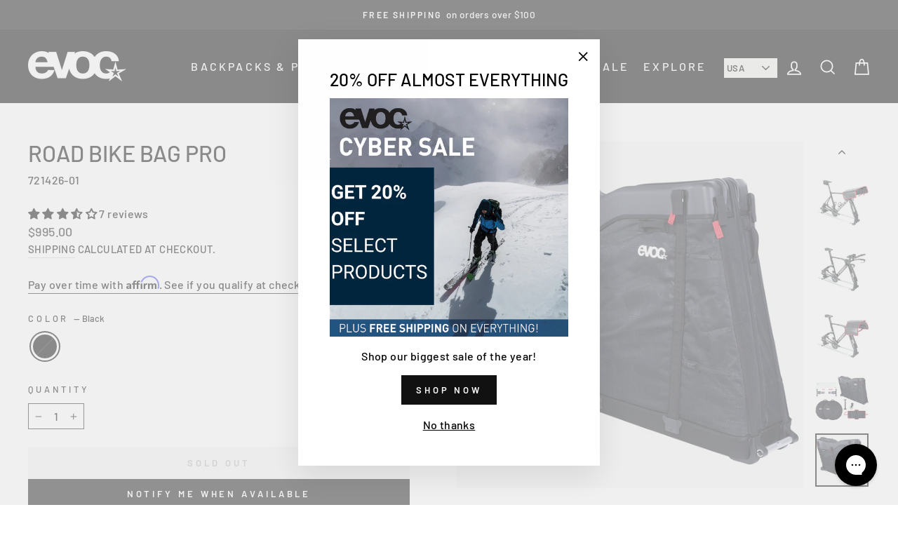

--- FILE ---
content_type: text/html; charset=utf-8
request_url: https://evocsports.us/products/road-bike-bag-pro-1
body_size: 41363
content:
<!doctype html>
<html class="no-js" lang="en" dir="ltr">
<head>
<link rel='preconnect dns-prefetch' href='https://api.config-security.com/' crossorigin />
<link rel='preconnect dns-prefetch' href='https://conf.config-security.com/' crossorigin />
<link rel='preconnect dns-prefetch' href='https://whale.camera/' crossorigin />
<script>
/* >> TriplePixel :: start*/
window.TriplePixelData={TripleName:"evoc-us.myshopify.com",ver:"2.12",plat:"SHOPIFY",isHeadless:false},function(W,H,A,L,E,_,B,N){function O(U,T,P,H,R){void 0===R&&(R=!1),H=new XMLHttpRequest,P?(H.open("POST",U,!0),H.setRequestHeader("Content-Type","text/plain")):H.open("GET",U,!0),H.send(JSON.stringify(P||{})),H.onreadystatechange=function(){4===H.readyState&&200===H.status?(R=H.responseText,U.includes(".txt")?eval(R):P||(N[B]=R)):(299<H.status||H.status<200)&&T&&!R&&(R=!0,O(U,T-1,P))}}if(N=window,!N[H+"sn"]){N[H+"sn"]=1,L=function(){return Date.now().toString(36)+"_"+Math.random().toString(36)};try{A.setItem(H,1+(0|A.getItem(H)||0)),(E=JSON.parse(A.getItem(H+"U")||"[]")).push({u:location.href,r:document.referrer,t:Date.now(),id:L()}),A.setItem(H+"U",JSON.stringify(E))}catch(e){}var i,m,p;A.getItem('"!nC`')||(_=A,A=N,A[H]||(E=A[H]=function(t,e,a){return void 0===a&&(a=[]),"State"==t?E.s:(W=L(),(E._q=E._q||[]).push([W,t,e].concat(a)),W)},E.s="Installed",E._q=[],E.ch=W,B="configSecurityConfModel",N[B]=1,O("https://conf.config-security.com/model",5),i=L(),m=A[atob("c2NyZWVu")],_.setItem("di_pmt_wt",i),p={id:i,action:"profile",avatar:_.getItem("auth-security_rand_salt_"),time:m[atob("d2lkdGg=")]+":"+m[atob("aGVpZ2h0")],host:A.TriplePixelData.TripleName,plat:A.TriplePixelData.plat,url:window.location.href,ref:document.referrer,ver:A.TriplePixelData.ver},O("https://api.config-security.com/event",5,p),O("https://whale.camera/live/dot.txt",5)))}}("","TriplePixel",localStorage);
/* << TriplePixel :: end*/
</script>
  <meta charset="utf-8">
  <meta http-equiv="X-UA-Compatible" content="IE=edge,chrome=1">
  <meta name="viewport" content="width=device-width,initial-scale=1">
  <meta name="theme-color" content="#111111">
  <link rel="canonical" href="https://evocsports.us/products/road-bike-bag-pro-1">
  <link rel="preconnect" href="https://cdn.shopify.com">
  <link rel="preconnect" href="https://fonts.shopifycdn.com">
  <link rel="dns-prefetch" href="https://productreviews.shopifycdn.com">
  <link rel="dns-prefetch" href="https://ajax.googleapis.com">
  <link rel="dns-prefetch" href="https://maps.googleapis.com">
  <link rel="dns-prefetch" href="https://maps.gstatic.com"><link rel="shortcut icon" href="//evocsports.us/cdn/shop/files/Evoc-white-on-black-450x450_32x32.jpg?v=1613678034" type="image/png" /><title>Road Bike Bag Pro | Bike Travel
&ndash; EVOC Sports US
</title>
<meta name="description" content="The EVOC Road Bike Bag Pro is a road, gravel, and triathlon bike hybrid travel case. Extra wide with wheels for easy travel. Remove only wheels &amp; pedals."><meta property="og:site_name" content="EVOC Sports US">
  <meta property="og:url" content="https://evocsports.us/products/road-bike-bag-pro-1">
  <meta property="og:title" content="Road Bike Bag Pro">
  <meta property="og:type" content="product">
  <meta property="og:description" content="The EVOC Road Bike Bag Pro is a road, gravel, and triathlon bike hybrid travel case. Extra wide with wheels for easy travel. Remove only wheels &amp; pedals."><meta property="og:image" content="http://evocsports.us/cdn/shop/files/721426.jpg?v=1723565418">
    <meta property="og:image:secure_url" content="https://evocsports.us/cdn/shop/files/721426.jpg?v=1723565418">
    <meta property="og:image:width" content="1500">
    <meta property="og:image:height" content="1332"><meta name="twitter:site" content="@">
  <meta name="twitter:card" content="summary_large_image">
  <meta name="twitter:title" content="Road Bike Bag Pro">
  <meta name="twitter:description" content="The EVOC Road Bike Bag Pro is a road, gravel, and triathlon bike hybrid travel case. Extra wide with wheels for easy travel. Remove only wheels &amp; pedals.">
<style data-shopify>@font-face {
  font-family: Barlow;
  font-weight: 500;
  font-style: normal;
  font-display: swap;
  src: url("//evocsports.us/cdn/fonts/barlow/barlow_n5.a193a1990790eba0cc5cca569d23799830e90f07.woff2") format("woff2"),
       url("//evocsports.us/cdn/fonts/barlow/barlow_n5.ae31c82169b1dc0715609b8cc6a610b917808358.woff") format("woff");
}

  @font-face {
  font-family: Barlow;
  font-weight: 500;
  font-style: normal;
  font-display: swap;
  src: url("//evocsports.us/cdn/fonts/barlow/barlow_n5.a193a1990790eba0cc5cca569d23799830e90f07.woff2") format("woff2"),
       url("//evocsports.us/cdn/fonts/barlow/barlow_n5.ae31c82169b1dc0715609b8cc6a610b917808358.woff") format("woff");
}


  @font-face {
  font-family: Barlow;
  font-weight: 600;
  font-style: normal;
  font-display: swap;
  src: url("//evocsports.us/cdn/fonts/barlow/barlow_n6.329f582a81f63f125e63c20a5a80ae9477df68e1.woff2") format("woff2"),
       url("//evocsports.us/cdn/fonts/barlow/barlow_n6.0163402e36247bcb8b02716880d0b39568412e9e.woff") format("woff");
}

  @font-face {
  font-family: Barlow;
  font-weight: 500;
  font-style: italic;
  font-display: swap;
  src: url("//evocsports.us/cdn/fonts/barlow/barlow_i5.714d58286997b65cd479af615cfa9bb0a117a573.woff2") format("woff2"),
       url("//evocsports.us/cdn/fonts/barlow/barlow_i5.0120f77e6447d3b5df4bbec8ad8c2d029d87fb21.woff") format("woff");
}

  @font-face {
  font-family: Barlow;
  font-weight: 600;
  font-style: italic;
  font-display: swap;
  src: url("//evocsports.us/cdn/fonts/barlow/barlow_i6.5a22bd20fb27bad4d7674cc6e666fb9c77d813bb.woff2") format("woff2"),
       url("//evocsports.us/cdn/fonts/barlow/barlow_i6.1c8787fcb59f3add01a87f21b38c7ef797e3b3a1.woff") format("woff");
}

</style><link href="//evocsports.us/cdn/shop/t/17/assets/theme.css?v=142899710575777477721696886057" rel="stylesheet" type="text/css" media="all" />
  <link href="//evocsports.us/cdn/shop/t/17/assets/ct.css?v=167462708327612947441661449613" rel="stylesheet" type="text/css" media="all" />
<style data-shopify>:root {
    --typeHeaderPrimary: Barlow;
    --typeHeaderFallback: sans-serif;
    --typeHeaderSize: 38px;
    --typeHeaderWeight: 500;
    --typeHeaderLineHeight: 1;
    --typeHeaderSpacing: 0.0em;

    --typeBasePrimary:Barlow;
    --typeBaseFallback:sans-serif;
    --typeBaseSize: 16px;
    --typeBaseWeight: 500;
    --typeBaseSpacing: 0.025em;
    --typeBaseLineHeight: 1.6;

    --typeCollectionTitle: 18px;

    --iconWeight: 4px;
    --iconLinecaps: miter;

    
      --buttonRadius: 0px;
    

    --colorGridOverlayOpacity: 0.0;
  }

  .placeholder-content {
    background-image: linear-gradient(100deg, #ffffff 40%, #f7f7f7 63%, #ffffff 79%);
  }</style><script>
    document.documentElement.className = document.documentElement.className.replace('no-js', 'js');

    window.theme = window.theme || {};
    theme.routes = {
      home: "/",
      cart: "/cart.js",
      cartPage: "/cart",
      cartAdd: "/cart/add.js",
      cartChange: "/cart/change.js"
    };
    theme.strings = {
      soldOut: "Sold Out",
      unavailable: "Unavailable",
      inStockLabel: "In stock, ready to ship",
      stockLabel: "Low stock - [count] items left",
      willNotShipUntil: "Ready to ship [date]",
      willBeInStockAfter: "Back in stock [date]",
      waitingForStock: "Inventory on the way",
      savePrice: "Save [saved_amount]",
      cartEmpty: "Your cart is currently empty.",
      cartTermsConfirmation: "You must agree with the terms and conditions of sales to check out",
      searchCollections: "Collections:",
      searchPages: "Pages:",
      searchArticles: "Articles:"
    };
    theme.settings = {
      dynamicVariantsEnable: true,
      cartType: "drawer",
      isCustomerTemplate: false,
      moneyFormat: "${{amount}}",
      saveType: "dollar",
      productImageSize: "natural",
      productImageCover: false,
      predictiveSearch: true,
      predictiveSearchType: "product,article,page,collection",
      quickView: true,
      themeName: 'Impulse',
      themeVersion: "5.0.1"
    };
  </script>

  <script>window.performance && window.performance.mark && window.performance.mark('shopify.content_for_header.start');</script><meta name="google-site-verification" content="x9sJ-QR_0vw93KL9u6kJ89AvdmLeWfN_H1eEaIoDRXY">
<meta name="facebook-domain-verification" content="4jv3r4c3258l9nbn4yo9vjk1gi54ni">
<meta id="shopify-digital-wallet" name="shopify-digital-wallet" content="/53423210695/digital_wallets/dialog">
<meta name="shopify-checkout-api-token" content="e3a9c9f5f40d2cae4b4181979525e0f7">
<link rel="alternate" type="application/json+oembed" href="https://evocsports.us/products/road-bike-bag-pro-1.oembed">
<script async="async" src="/checkouts/internal/preloads.js?locale=en-US"></script>
<script id="apple-pay-shop-capabilities" type="application/json">{"shopId":53423210695,"countryCode":"US","currencyCode":"USD","merchantCapabilities":["supports3DS"],"merchantId":"gid:\/\/shopify\/Shop\/53423210695","merchantName":"EVOC Sports US","requiredBillingContactFields":["postalAddress","email","phone"],"requiredShippingContactFields":["postalAddress","email","phone"],"shippingType":"shipping","supportedNetworks":["visa","masterCard","amex","discover","elo","jcb"],"total":{"type":"pending","label":"EVOC Sports US","amount":"1.00"},"shopifyPaymentsEnabled":true,"supportsSubscriptions":true}</script>
<script id="shopify-features" type="application/json">{"accessToken":"e3a9c9f5f40d2cae4b4181979525e0f7","betas":["rich-media-storefront-analytics"],"domain":"evocsports.us","predictiveSearch":true,"shopId":53423210695,"locale":"en"}</script>
<script>var Shopify = Shopify || {};
Shopify.shop = "evoc-us.myshopify.com";
Shopify.locale = "en";
Shopify.currency = {"active":"USD","rate":"1.0"};
Shopify.country = "US";
Shopify.theme = {"name":"Impulse 2.2 - Country Switcher *NEW ROOT","id":131303768263,"schema_name":"Impulse","schema_version":"5.0.1","theme_store_id":857,"role":"main"};
Shopify.theme.handle = "null";
Shopify.theme.style = {"id":null,"handle":null};
Shopify.cdnHost = "evocsports.us/cdn";
Shopify.routes = Shopify.routes || {};
Shopify.routes.root = "/";</script>
<script type="module">!function(o){(o.Shopify=o.Shopify||{}).modules=!0}(window);</script>
<script>!function(o){function n(){var o=[];function n(){o.push(Array.prototype.slice.apply(arguments))}return n.q=o,n}var t=o.Shopify=o.Shopify||{};t.loadFeatures=n(),t.autoloadFeatures=n()}(window);</script>
<script id="shop-js-analytics" type="application/json">{"pageType":"product"}</script>
<script defer="defer" async type="module" src="//evocsports.us/cdn/shopifycloud/shop-js/modules/v2/client.init-shop-cart-sync_DtuiiIyl.en.esm.js"></script>
<script defer="defer" async type="module" src="//evocsports.us/cdn/shopifycloud/shop-js/modules/v2/chunk.common_CUHEfi5Q.esm.js"></script>
<script type="module">
  await import("//evocsports.us/cdn/shopifycloud/shop-js/modules/v2/client.init-shop-cart-sync_DtuiiIyl.en.esm.js");
await import("//evocsports.us/cdn/shopifycloud/shop-js/modules/v2/chunk.common_CUHEfi5Q.esm.js");

  window.Shopify.SignInWithShop?.initShopCartSync?.({"fedCMEnabled":true,"windoidEnabled":true});

</script>
<script>(function() {
  var isLoaded = false;
  function asyncLoad() {
    if (isLoaded) return;
    isLoaded = true;
    var urls = ["https:\/\/config.gorgias.chat\/bundle-loader\/01GYCC1H858SRWR2TF75SNWJRH?source=shopify1click\u0026shop=evoc-us.myshopify.com","https:\/\/cdn.9gtb.com\/loader.js?g_cvt_id=e1f87987-6758-4222-b352-82a4480dffb3\u0026shop=evoc-us.myshopify.com"];
    for (var i = 0; i < urls.length; i++) {
      var s = document.createElement('script');
      s.type = 'text/javascript';
      s.async = true;
      s.src = urls[i];
      var x = document.getElementsByTagName('script')[0];
      x.parentNode.insertBefore(s, x);
    }
  };
  if(window.attachEvent) {
    window.attachEvent('onload', asyncLoad);
  } else {
    window.addEventListener('load', asyncLoad, false);
  }
})();</script>
<script id="__st">var __st={"a":53423210695,"offset":-18000,"reqid":"b67581f6-b090-4673-a3a6-6197f9aac57a-1767720328","pageurl":"evocsports.us\/products\/road-bike-bag-pro-1","u":"4933a777e5e9","p":"product","rtyp":"product","rid":6697791979719};</script>
<script>window.ShopifyPaypalV4VisibilityTracking = true;</script>
<script id="captcha-bootstrap">!function(){'use strict';const t='contact',e='account',n='new_comment',o=[[t,t],['blogs',n],['comments',n],[t,'customer']],c=[[e,'customer_login'],[e,'guest_login'],[e,'recover_customer_password'],[e,'create_customer']],r=t=>t.map((([t,e])=>`form[action*='/${t}']:not([data-nocaptcha='true']) input[name='form_type'][value='${e}']`)).join(','),a=t=>()=>t?[...document.querySelectorAll(t)].map((t=>t.form)):[];function s(){const t=[...o],e=r(t);return a(e)}const i='password',u='form_key',d=['recaptcha-v3-token','g-recaptcha-response','h-captcha-response',i],f=()=>{try{return window.sessionStorage}catch{return}},m='__shopify_v',_=t=>t.elements[u];function p(t,e,n=!1){try{const o=window.sessionStorage,c=JSON.parse(o.getItem(e)),{data:r}=function(t){const{data:e,action:n}=t;return t[m]||n?{data:e,action:n}:{data:t,action:n}}(c);for(const[e,n]of Object.entries(r))t.elements[e]&&(t.elements[e].value=n);n&&o.removeItem(e)}catch(o){console.error('form repopulation failed',{error:o})}}const l='form_type',E='cptcha';function T(t){t.dataset[E]=!0}const w=window,h=w.document,L='Shopify',v='ce_forms',y='captcha';let A=!1;((t,e)=>{const n=(g='f06e6c50-85a8-45c8-87d0-21a2b65856fe',I='https://cdn.shopify.com/shopifycloud/storefront-forms-hcaptcha/ce_storefront_forms_captcha_hcaptcha.v1.5.2.iife.js',D={infoText:'Protected by hCaptcha',privacyText:'Privacy',termsText:'Terms'},(t,e,n)=>{const o=w[L][v],c=o.bindForm;if(c)return c(t,g,e,D).then(n);var r;o.q.push([[t,g,e,D],n]),r=I,A||(h.body.append(Object.assign(h.createElement('script'),{id:'captcha-provider',async:!0,src:r})),A=!0)});var g,I,D;w[L]=w[L]||{},w[L][v]=w[L][v]||{},w[L][v].q=[],w[L][y]=w[L][y]||{},w[L][y].protect=function(t,e){n(t,void 0,e),T(t)},Object.freeze(w[L][y]),function(t,e,n,w,h,L){const[v,y,A,g]=function(t,e,n){const i=e?o:[],u=t?c:[],d=[...i,...u],f=r(d),m=r(i),_=r(d.filter((([t,e])=>n.includes(e))));return[a(f),a(m),a(_),s()]}(w,h,L),I=t=>{const e=t.target;return e instanceof HTMLFormElement?e:e&&e.form},D=t=>v().includes(t);t.addEventListener('submit',(t=>{const e=I(t);if(!e)return;const n=D(e)&&!e.dataset.hcaptchaBound&&!e.dataset.recaptchaBound,o=_(e),c=g().includes(e)&&(!o||!o.value);(n||c)&&t.preventDefault(),c&&!n&&(function(t){try{if(!f())return;!function(t){const e=f();if(!e)return;const n=_(t);if(!n)return;const o=n.value;o&&e.removeItem(o)}(t);const e=Array.from(Array(32),(()=>Math.random().toString(36)[2])).join('');!function(t,e){_(t)||t.append(Object.assign(document.createElement('input'),{type:'hidden',name:u})),t.elements[u].value=e}(t,e),function(t,e){const n=f();if(!n)return;const o=[...t.querySelectorAll(`input[type='${i}']`)].map((({name:t})=>t)),c=[...d,...o],r={};for(const[a,s]of new FormData(t).entries())c.includes(a)||(r[a]=s);n.setItem(e,JSON.stringify({[m]:1,action:t.action,data:r}))}(t,e)}catch(e){console.error('failed to persist form',e)}}(e),e.submit())}));const S=(t,e)=>{t&&!t.dataset[E]&&(n(t,e.some((e=>e===t))),T(t))};for(const o of['focusin','change'])t.addEventListener(o,(t=>{const e=I(t);D(e)&&S(e,y())}));const B=e.get('form_key'),M=e.get(l),P=B&&M;t.addEventListener('DOMContentLoaded',(()=>{const t=y();if(P)for(const e of t)e.elements[l].value===M&&p(e,B);[...new Set([...A(),...v().filter((t=>'true'===t.dataset.shopifyCaptcha))])].forEach((e=>S(e,t)))}))}(h,new URLSearchParams(w.location.search),n,t,e,['guest_login'])})(!0,!0)}();</script>
<script integrity="sha256-4kQ18oKyAcykRKYeNunJcIwy7WH5gtpwJnB7kiuLZ1E=" data-source-attribution="shopify.loadfeatures" defer="defer" src="//evocsports.us/cdn/shopifycloud/storefront/assets/storefront/load_feature-a0a9edcb.js" crossorigin="anonymous"></script>
<script data-source-attribution="shopify.dynamic_checkout.dynamic.init">var Shopify=Shopify||{};Shopify.PaymentButton=Shopify.PaymentButton||{isStorefrontPortableWallets:!0,init:function(){window.Shopify.PaymentButton.init=function(){};var t=document.createElement("script");t.src="https://evocsports.us/cdn/shopifycloud/portable-wallets/latest/portable-wallets.en.js",t.type="module",document.head.appendChild(t)}};
</script>
<script data-source-attribution="shopify.dynamic_checkout.buyer_consent">
  function portableWalletsHideBuyerConsent(e){var t=document.getElementById("shopify-buyer-consent"),n=document.getElementById("shopify-subscription-policy-button");t&&n&&(t.classList.add("hidden"),t.setAttribute("aria-hidden","true"),n.removeEventListener("click",e))}function portableWalletsShowBuyerConsent(e){var t=document.getElementById("shopify-buyer-consent"),n=document.getElementById("shopify-subscription-policy-button");t&&n&&(t.classList.remove("hidden"),t.removeAttribute("aria-hidden"),n.addEventListener("click",e))}window.Shopify?.PaymentButton&&(window.Shopify.PaymentButton.hideBuyerConsent=portableWalletsHideBuyerConsent,window.Shopify.PaymentButton.showBuyerConsent=portableWalletsShowBuyerConsent);
</script>
<script data-source-attribution="shopify.dynamic_checkout.cart.bootstrap">document.addEventListener("DOMContentLoaded",(function(){function t(){return document.querySelector("shopify-accelerated-checkout-cart, shopify-accelerated-checkout")}if(t())Shopify.PaymentButton.init();else{new MutationObserver((function(e,n){t()&&(Shopify.PaymentButton.init(),n.disconnect())})).observe(document.body,{childList:!0,subtree:!0})}}));
</script>
<link id="shopify-accelerated-checkout-styles" rel="stylesheet" media="screen" href="https://evocsports.us/cdn/shopifycloud/portable-wallets/latest/accelerated-checkout-backwards-compat.css" crossorigin="anonymous">
<style id="shopify-accelerated-checkout-cart">
        #shopify-buyer-consent {
  margin-top: 1em;
  display: inline-block;
  width: 100%;
}

#shopify-buyer-consent.hidden {
  display: none;
}

#shopify-subscription-policy-button {
  background: none;
  border: none;
  padding: 0;
  text-decoration: underline;
  font-size: inherit;
  cursor: pointer;
}

#shopify-subscription-policy-button::before {
  box-shadow: none;
}

      </style>

<script>window.performance && window.performance.mark && window.performance.mark('shopify.content_for_header.end');</script>

  <script src="//evocsports.us/cdn/shop/t/17/assets/vendor-scripts-v10.js" defer="defer"></script><!--
  <script src="//evocsports.us/cdn/shop/t/17/assets/theme.min.js?v=126415016388084158111659976868" defer="defer"></script>
-->
  <script src="//evocsports.us/cdn/shop/t/17/assets/ct-theme.js?v=62962488434279510691659976868" defer="defer"></script><!-- Global site tag (gtag.js) - Google Analytics -->
  <script async src="https://www.googletagmanager.com/gtag/js?id=G-NKK424Y91P"></script>
  <script>
    window.dataLayer = window.dataLayer || [];
    function gtag(){dataLayer.push(arguments);}
    gtag('js', new Date());

    gtag('config', 'G-NKK424Y91P');
  </script>


  <!-- Facebook Pixel Code -->
  <script>
    !function(f,b,e,v,n,t,s)
    {if(f.fbq)return;n=f.fbq=function(){n.callMethod?
      n.callMethod.apply(n,arguments):n.queue.push(arguments)};
     if(!f._fbq)f._fbq=n;n.push=n;n.loaded=!0;n.version='2.0';
     n.queue=[];t=b.createElement(e);t.async=!0;
     t.src=v;s=b.getElementsByTagName(e)[0];
     s.parentNode.insertBefore(t,s)}(window, document,'script',
                                     'https://connect.facebook.net/en_US/fbevents.js');
    fbq('init', '548717703239483');
    fbq('track', 'PageView');
  </script>
  <noscript><img height="1" width="1" style="display:none"
                 src="https://www.facebook.com/tr?id=548717703239483&ev=PageView&noscript=1"
                 /></noscript>
  <!-- End Facebook Pixel Code -->
    
  <!-- Google Merchant Center - Verification -->
  <meta name="google-site-verification" content="x9sJ-QR_0vw93KL9u6kJ89AvdmLeWfN_H1eEaIoDRXY" />
  <!-- END Google Merchant Center - Verification -->

  <!-- Domain verification -->
  <meta name="facebook-domain-verification" content="2s4ttsz12f7k4bqc6q2fxyhat2czim" />
  <script src="https://cdnjs.cloudflare.com/ajax/libs/jquery/3.6.0/jquery.min.js" integrity="sha512-894YE6QWD5I59HgZOGReFYm4dnWc1Qt5NtvYSaNcOP+u1T9qYdvdihz0PPSiiqn/+/3e7Jo4EaG7TubfWGUrMQ==" crossorigin="anonymous" referrerpolicy="no-referrer"></script>

  <meta name="msvalidate.01" content="49BABF886D93862BCE52B169A73C0ECB" />

<!-- BEGIN app block: shopify://apps/klaviyo-email-marketing-sms/blocks/klaviyo-onsite-embed/2632fe16-c075-4321-a88b-50b567f42507 -->












  <script async src="https://static.klaviyo.com/onsite/js/YfqZzX/klaviyo.js?company_id=YfqZzX"></script>
  <script>!function(){if(!window.klaviyo){window._klOnsite=window._klOnsite||[];try{window.klaviyo=new Proxy({},{get:function(n,i){return"push"===i?function(){var n;(n=window._klOnsite).push.apply(n,arguments)}:function(){for(var n=arguments.length,o=new Array(n),w=0;w<n;w++)o[w]=arguments[w];var t="function"==typeof o[o.length-1]?o.pop():void 0,e=new Promise((function(n){window._klOnsite.push([i].concat(o,[function(i){t&&t(i),n(i)}]))}));return e}}})}catch(n){window.klaviyo=window.klaviyo||[],window.klaviyo.push=function(){var n;(n=window._klOnsite).push.apply(n,arguments)}}}}();</script>

  
    <script id="viewed_product">
      if (item == null) {
        var _learnq = _learnq || [];

        var MetafieldReviews = null
        var MetafieldYotpoRating = null
        var MetafieldYotpoCount = null
        var MetafieldLooxRating = null
        var MetafieldLooxCount = null
        var okendoProduct = null
        var okendoProductReviewCount = null
        var okendoProductReviewAverageValue = null
        try {
          // The following fields are used for Customer Hub recently viewed in order to add reviews.
          // This information is not part of __kla_viewed. Instead, it is part of __kla_viewed_reviewed_items
          MetafieldReviews = {"rating":{"scale_min":"1.0","scale_max":"5.0","value":"3.71"},"rating_count":7};
          MetafieldYotpoRating = null
          MetafieldYotpoCount = null
          MetafieldLooxRating = null
          MetafieldLooxCount = null

          okendoProduct = null
          // If the okendo metafield is not legacy, it will error, which then requires the new json formatted data
          if (okendoProduct && 'error' in okendoProduct) {
            okendoProduct = null
          }
          okendoProductReviewCount = okendoProduct ? okendoProduct.reviewCount : null
          okendoProductReviewAverageValue = okendoProduct ? okendoProduct.reviewAverageValue : null
        } catch (error) {
          console.error('Error in Klaviyo onsite reviews tracking:', error);
        }

        var item = {
          Name: "Road Bike Bag Pro",
          ProductID: 6697791979719,
          Categories: ["Bike Travel","Bike Travel Bags","Products","Travel"],
          ImageURL: "https://evocsports.us/cdn/shop/files/721426_grande.jpg?v=1723565418",
          URL: "https://evocsports.us/products/road-bike-bag-pro-1",
          Brand: "EVOC",
          Price: "$995.00",
          Value: "995.00",
          CompareAtPrice: "$0.00"
        };
        _learnq.push(['track', 'Viewed Product', item]);
        _learnq.push(['trackViewedItem', {
          Title: item.Name,
          ItemId: item.ProductID,
          Categories: item.Categories,
          ImageUrl: item.ImageURL,
          Url: item.URL,
          Metadata: {
            Brand: item.Brand,
            Price: item.Price,
            Value: item.Value,
            CompareAtPrice: item.CompareAtPrice
          },
          metafields:{
            reviews: MetafieldReviews,
            yotpo:{
              rating: MetafieldYotpoRating,
              count: MetafieldYotpoCount,
            },
            loox:{
              rating: MetafieldLooxRating,
              count: MetafieldLooxCount,
            },
            okendo: {
              rating: okendoProductReviewAverageValue,
              count: okendoProductReviewCount,
            }
          }
        }]);
      }
    </script>
  




  <script>
    window.klaviyoReviewsProductDesignMode = false
  </script>







<!-- END app block --><!-- BEGIN app block: shopify://apps/judge-me-reviews/blocks/judgeme_core/61ccd3b1-a9f2-4160-9fe9-4fec8413e5d8 --><!-- Start of Judge.me Core -->






<link rel="dns-prefetch" href="https://cdnwidget.judge.me">
<link rel="dns-prefetch" href="https://cdn.judge.me">
<link rel="dns-prefetch" href="https://cdn1.judge.me">
<link rel="dns-prefetch" href="https://api.judge.me">

<script data-cfasync='false' class='jdgm-settings-script'>window.jdgmSettings={"pagination":5,"disable_web_reviews":false,"badge_no_review_text":"No reviews","badge_n_reviews_text":"{{ n }} review/reviews","hide_badge_preview_if_no_reviews":true,"badge_hide_text":false,"enforce_center_preview_badge":false,"widget_title":"Customer Reviews","widget_open_form_text":"Write a review","widget_close_form_text":"Cancel review","widget_refresh_page_text":"Refresh page","widget_summary_text":"Based on {{ number_of_reviews }} review/reviews","widget_no_review_text":"Be the first to write a review","widget_name_field_text":"Name","widget_verified_name_field_text":"Verified Name (public)","widget_name_placeholder_text":"Enter your name (public)","widget_required_field_error_text":"This field is required.","widget_email_field_text":"Email","widget_verified_email_field_text":"Verified Email (private, can not be edited)","widget_email_placeholder_text":"Enter your email (private)","widget_email_field_error_text":"Please enter a valid email address.","widget_rating_field_text":"Rating","widget_review_title_field_text":"Review Title","widget_review_title_placeholder_text":"Give your review a title","widget_review_body_field_text":"Review","widget_review_body_placeholder_text":"Write your comments here","widget_pictures_field_text":"Picture/Video (optional)","widget_submit_review_text":"Submit Review","widget_submit_verified_review_text":"Submit Verified Review","widget_submit_success_msg_with_auto_publish":"Thank you! Please refresh the page in a few moments to see your review. You can remove or edit your review by logging into \u003ca href='https://judge.me/login' target='_blank' rel='nofollow noopener'\u003eJudge.me\u003c/a\u003e","widget_submit_success_msg_no_auto_publish":"Thank you! Your review will be published as soon as it is approved by the shop admin. You can remove or edit your review by logging into \u003ca href='https://judge.me/login' target='_blank' rel='nofollow noopener'\u003eJudge.me\u003c/a\u003e","widget_show_default_reviews_out_of_total_text":"Showing {{ n_reviews_shown }} out of {{ n_reviews }} reviews.","widget_show_all_link_text":"Show all","widget_show_less_link_text":"Show less","widget_author_said_text":"{{ reviewer_name }} said:","widget_days_text":"{{ n }} days ago","widget_weeks_text":"{{ n }} week/weeks ago","widget_months_text":"{{ n }} month/months ago","widget_years_text":"{{ n }} year/years ago","widget_yesterday_text":"Yesterday","widget_today_text":"Today","widget_replied_text":"\u003e\u003e {{ shop_name }} replied:","widget_read_more_text":"Read more","widget_rating_filter_see_all_text":"See all reviews","widget_sorting_most_recent_text":"Most Recent","widget_sorting_highest_rating_text":"Highest Rating","widget_sorting_lowest_rating_text":"Lowest Rating","widget_sorting_with_pictures_text":"Only Pictures","widget_sorting_most_helpful_text":"Most Helpful","widget_open_question_form_text":"Ask a question","widget_reviews_subtab_text":"Reviews","widget_questions_subtab_text":"Questions","widget_question_label_text":"Question","widget_answer_label_text":"Answer","widget_question_placeholder_text":"Write your question here","widget_submit_question_text":"Submit Question","widget_question_submit_success_text":"Thank you for your question! We will notify you once it gets answered.","verified_badge_text":"Verified","verified_badge_placement":"left-of-reviewer-name","widget_hide_border":false,"widget_social_share":false,"widget_thumb":false,"widget_review_location_show":false,"widget_location_format":"country_iso_code","all_reviews_include_out_of_store_products":true,"all_reviews_out_of_store_text":"(out of store)","all_reviews_product_name_prefix_text":"about","enable_review_pictures":false,"enable_question_anwser":false,"widget_product_reviews_subtab_text":"Product Reviews","widget_shop_reviews_subtab_text":"Shop Reviews","widget_sorting_pictures_first_text":"Pictures First","floating_tab_button_name":"★ Judge.me Reviews","floating_tab_title":"Let customers speak for us","floating_tab_url":"https://evocsports.us/pages/reviews","all_reviews_text_badge_text":"Customers rate us {{ shop.metafields.judgeme.all_reviews_rating | round: 1 }}/5 based on {{ shop.metafields.judgeme.all_reviews_count }} reviews.","all_reviews_text_badge_url":"https://evocsports.us/pages/reviews","featured_carousel_title":"Let customers speak for us","featured_carousel_count_text":"from {{ n }} reviews","featured_carousel_url":"https://evocsports.us/pages/reviews","verified_count_badge_url":"https://evocsports.us/pages/reviews","picture_reminder_submit_button":"Upload Pictures","widget_sorting_videos_first_text":"Videos First","widget_review_pending_text":"Pending","remove_microdata_snippet":false,"preview_badge_no_question_text":"No questions","preview_badge_n_question_text":"{{ number_of_questions }} question/questions","widget_search_bar_placeholder":"Search reviews","widget_sorting_verified_only_text":"Verified only","all_reviews_page_load_more_text":"Load More Reviews","widget_public_name_text":"displayed publicly like","default_reviewer_name_has_non_latin":true,"widget_reviewer_anonymous":"Anonymous","medals_widget_title":"Judge.me Review Medals","widget_invalid_yt_video_url_error_text":"Not a YouTube video URL","widget_max_length_field_error_text":"Please enter no more than {0} characters.","widget_load_with_code_splitting":true,"widget_ugc_title":"Made by us, Shared by you","widget_ugc_subtitle":"Tag us to see your picture featured in our page","widget_ugc_primary_button_text":"Buy Now","widget_ugc_secondary_button_text":"Load More","widget_ugc_reviews_button_text":"View Reviews","widget_rating_metafield_value_type":true,"widget_summary_average_rating_text":"{{ average_rating }} out of 5","widget_media_grid_title":"Customer photos \u0026 videos","widget_media_grid_see_more_text":"See more","widget_verified_by_judgeme_text":"Verified by Judge.me","widget_verified_by_judgeme_text_in_store_medals":"Verified by Judge.me","widget_media_field_exceed_quantity_message":"Sorry, we can only accept {{ max_media }} for one review.","widget_media_field_exceed_limit_message":"{{ file_name }} is too large, please select a {{ media_type }} less than {{ size_limit }}MB.","widget_review_submitted_text":"Review Submitted!","widget_question_submitted_text":"Question Submitted!","widget_close_form_text_question":"Cancel","widget_write_your_answer_here_text":"Write your answer here","widget_show_collected_by_judgeme":false,"widget_collected_by_judgeme_text":"collected by Judge.me","widget_load_more_text":"Load More","widget_full_review_text":"Full Review","widget_read_more_reviews_text":"Read More Reviews","widget_read_questions_text":"Read Questions","widget_questions_and_answers_text":"Questions \u0026 Answers","widget_verified_by_text":"Verified by","widget_number_of_reviews_text":"{{ number_of_reviews }} reviews","widget_back_button_text":"Back","widget_next_button_text":"Next","custom_forms_style":"vertical","preview_badge_collection_page_install_preference":true,"preview_badge_product_page_install_preference":true,"review_widget_best_location":true,"platform":"shopify","branding_url":"https://judge.me/reviews","branding_text":"Powered by Judge.me","locale":"en","reply_name":"EVOC Sports US","widget_version":"2.1","footer":true,"autopublish":true,"review_dates":true,"enable_custom_form":false};</script> <style class='jdgm-settings-style'>.jdgm-xx{left:0}.jdgm-prev-badge[data-average-rating='0.00']{display:none !important}.jdgm-author-all-initials{display:none !important}.jdgm-author-last-initial{display:none !important}.jdgm-rev-widg__title{visibility:hidden}.jdgm-rev-widg__summary-text{visibility:hidden}.jdgm-prev-badge__text{visibility:hidden}.jdgm-rev__replier:before{content:'evocsports.us'}.jdgm-rev__prod-link-prefix:before{content:'about'}.jdgm-rev__out-of-store-text:before{content:'(out of store)'}@media only screen and (min-width: 768px){.jdgm-rev__pics .jdgm-rev_all-rev-page-picture-separator,.jdgm-rev__pics .jdgm-rev__product-picture{display:none}}@media only screen and (max-width: 768px){.jdgm-rev__pics .jdgm-rev_all-rev-page-picture-separator,.jdgm-rev__pics .jdgm-rev__product-picture{display:none}}.jdgm-preview-badge[data-template="index"]{display:none !important}.jdgm-verified-count-badget[data-from-snippet="true"]{display:none !important}.jdgm-carousel-wrapper[data-from-snippet="true"]{display:none !important}.jdgm-all-reviews-text[data-from-snippet="true"]{display:none !important}.jdgm-medals-section[data-from-snippet="true"]{display:none !important}.jdgm-ugc-media-wrapper[data-from-snippet="true"]{display:none !important}
</style>

  
  
  
  <style class='jdgm-miracle-styles'>
  @-webkit-keyframes jdgm-spin{0%{-webkit-transform:rotate(0deg);-ms-transform:rotate(0deg);transform:rotate(0deg)}100%{-webkit-transform:rotate(359deg);-ms-transform:rotate(359deg);transform:rotate(359deg)}}@keyframes jdgm-spin{0%{-webkit-transform:rotate(0deg);-ms-transform:rotate(0deg);transform:rotate(0deg)}100%{-webkit-transform:rotate(359deg);-ms-transform:rotate(359deg);transform:rotate(359deg)}}@font-face{font-family:'JudgemeStar';src:url("[data-uri]") format("woff");font-weight:normal;font-style:normal}.jdgm-star{font-family:'JudgemeStar';display:inline !important;text-decoration:none !important;padding:0 4px 0 0 !important;margin:0 !important;font-weight:bold;opacity:1;-webkit-font-smoothing:antialiased;-moz-osx-font-smoothing:grayscale}.jdgm-star:hover{opacity:1}.jdgm-star:last-of-type{padding:0 !important}.jdgm-star.jdgm--on:before{content:"\e000"}.jdgm-star.jdgm--off:before{content:"\e001"}.jdgm-star.jdgm--half:before{content:"\e002"}.jdgm-widget *{margin:0;line-height:1.4;-webkit-box-sizing:border-box;-moz-box-sizing:border-box;box-sizing:border-box;-webkit-overflow-scrolling:touch}.jdgm-hidden{display:none !important;visibility:hidden !important}.jdgm-temp-hidden{display:none}.jdgm-spinner{width:40px;height:40px;margin:auto;border-radius:50%;border-top:2px solid #eee;border-right:2px solid #eee;border-bottom:2px solid #eee;border-left:2px solid #ccc;-webkit-animation:jdgm-spin 0.8s infinite linear;animation:jdgm-spin 0.8s infinite linear}.jdgm-prev-badge{display:block !important}

</style>


  
  
   


<script data-cfasync='false' class='jdgm-script'>
!function(e){window.jdgm=window.jdgm||{},jdgm.CDN_HOST="https://cdnwidget.judge.me/",jdgm.CDN_HOST_ALT="https://cdn2.judge.me/cdn/widget_frontend/",jdgm.API_HOST="https://api.judge.me/",jdgm.CDN_BASE_URL="https://cdn.shopify.com/extensions/019b8df4-83a2-7942-aa6a-d6467432363b/judgeme-extensions-282/assets/",
jdgm.docReady=function(d){(e.attachEvent?"complete"===e.readyState:"loading"!==e.readyState)?
setTimeout(d,0):e.addEventListener("DOMContentLoaded",d)},jdgm.loadCSS=function(d,t,o,a){
!o&&jdgm.loadCSS.requestedUrls.indexOf(d)>=0||(jdgm.loadCSS.requestedUrls.push(d),
(a=e.createElement("link")).rel="stylesheet",a.class="jdgm-stylesheet",a.media="nope!",
a.href=d,a.onload=function(){this.media="all",t&&setTimeout(t)},e.body.appendChild(a))},
jdgm.loadCSS.requestedUrls=[],jdgm.loadJS=function(e,d){var t=new XMLHttpRequest;
t.onreadystatechange=function(){4===t.readyState&&(Function(t.response)(),d&&d(t.response))},
t.open("GET",e),t.onerror=function(){if(e.indexOf(jdgm.CDN_HOST)===0&&jdgm.CDN_HOST_ALT!==jdgm.CDN_HOST){var f=e.replace(jdgm.CDN_HOST,jdgm.CDN_HOST_ALT);jdgm.loadJS(f,d)}},t.send()},jdgm.docReady((function(){(window.jdgmLoadCSS||e.querySelectorAll(
".jdgm-widget, .jdgm-all-reviews-page").length>0)&&(jdgmSettings.widget_load_with_code_splitting?
parseFloat(jdgmSettings.widget_version)>=3?jdgm.loadCSS(jdgm.CDN_HOST+"widget_v3/base.css"):
jdgm.loadCSS(jdgm.CDN_HOST+"widget/base.css"):jdgm.loadCSS(jdgm.CDN_HOST+"shopify_v2.css"),
jdgm.loadJS(jdgm.CDN_HOST+"loa"+"der.js"))}))}(document);
</script>
<noscript><link rel="stylesheet" type="text/css" media="all" href="https://cdnwidget.judge.me/shopify_v2.css"></noscript>

<!-- BEGIN app snippet: theme_fix_tags --><script>
  (function() {
    var jdgmThemeFixes = null;
    if (!jdgmThemeFixes) return;
    var thisThemeFix = jdgmThemeFixes[Shopify.theme.id];
    if (!thisThemeFix) return;

    if (thisThemeFix.html) {
      document.addEventListener("DOMContentLoaded", function() {
        var htmlDiv = document.createElement('div');
        htmlDiv.classList.add('jdgm-theme-fix-html');
        htmlDiv.innerHTML = thisThemeFix.html;
        document.body.append(htmlDiv);
      });
    };

    if (thisThemeFix.css) {
      var styleTag = document.createElement('style');
      styleTag.classList.add('jdgm-theme-fix-style');
      styleTag.innerHTML = thisThemeFix.css;
      document.head.append(styleTag);
    };

    if (thisThemeFix.js) {
      var scriptTag = document.createElement('script');
      scriptTag.classList.add('jdgm-theme-fix-script');
      scriptTag.innerHTML = thisThemeFix.js;
      document.head.append(scriptTag);
    };
  })();
</script>
<!-- END app snippet -->
<!-- End of Judge.me Core -->



<!-- END app block --><script src="https://cdn.shopify.com/extensions/019b8df4-83a2-7942-aa6a-d6467432363b/judgeme-extensions-282/assets/loader.js" type="text/javascript" defer="defer"></script>
<script src="https://cdn.shopify.com/extensions/c1eb4680-ad4e-49c3-898d-493ebb06e626/affirm-pay-over-time-messaging-9/assets/affirm-product-handler.js" type="text/javascript" defer="defer"></script>
<script src="https://cdn.shopify.com/extensions/c1eb4680-ad4e-49c3-898d-493ebb06e626/affirm-pay-over-time-messaging-9/assets/affirm-cart-drawer-embed-handler.js" type="text/javascript" defer="defer"></script>
<link href="https://monorail-edge.shopifysvc.com" rel="dns-prefetch">
<script>(function(){if ("sendBeacon" in navigator && "performance" in window) {try {var session_token_from_headers = performance.getEntriesByType('navigation')[0].serverTiming.find(x => x.name == '_s').description;} catch {var session_token_from_headers = undefined;}var session_cookie_matches = document.cookie.match(/_shopify_s=([^;]*)/);var session_token_from_cookie = session_cookie_matches && session_cookie_matches.length === 2 ? session_cookie_matches[1] : "";var session_token = session_token_from_headers || session_token_from_cookie || "";function handle_abandonment_event(e) {var entries = performance.getEntries().filter(function(entry) {return /monorail-edge.shopifysvc.com/.test(entry.name);});if (!window.abandonment_tracked && entries.length === 0) {window.abandonment_tracked = true;var currentMs = Date.now();var navigation_start = performance.timing.navigationStart;var payload = {shop_id: 53423210695,url: window.location.href,navigation_start,duration: currentMs - navigation_start,session_token,page_type: "product"};window.navigator.sendBeacon("https://monorail-edge.shopifysvc.com/v1/produce", JSON.stringify({schema_id: "online_store_buyer_site_abandonment/1.1",payload: payload,metadata: {event_created_at_ms: currentMs,event_sent_at_ms: currentMs}}));}}window.addEventListener('pagehide', handle_abandonment_event);}}());</script>
<script id="web-pixels-manager-setup">(function e(e,d,r,n,o){if(void 0===o&&(o={}),!Boolean(null===(a=null===(i=window.Shopify)||void 0===i?void 0:i.analytics)||void 0===a?void 0:a.replayQueue)){var i,a;window.Shopify=window.Shopify||{};var t=window.Shopify;t.analytics=t.analytics||{};var s=t.analytics;s.replayQueue=[],s.publish=function(e,d,r){return s.replayQueue.push([e,d,r]),!0};try{self.performance.mark("wpm:start")}catch(e){}var l=function(){var e={modern:/Edge?\/(1{2}[4-9]|1[2-9]\d|[2-9]\d{2}|\d{4,})\.\d+(\.\d+|)|Firefox\/(1{2}[4-9]|1[2-9]\d|[2-9]\d{2}|\d{4,})\.\d+(\.\d+|)|Chrom(ium|e)\/(9{2}|\d{3,})\.\d+(\.\d+|)|(Maci|X1{2}).+ Version\/(15\.\d+|(1[6-9]|[2-9]\d|\d{3,})\.\d+)([,.]\d+|)( \(\w+\)|)( Mobile\/\w+|) Safari\/|Chrome.+OPR\/(9{2}|\d{3,})\.\d+\.\d+|(CPU[ +]OS|iPhone[ +]OS|CPU[ +]iPhone|CPU IPhone OS|CPU iPad OS)[ +]+(15[._]\d+|(1[6-9]|[2-9]\d|\d{3,})[._]\d+)([._]\d+|)|Android:?[ /-](13[3-9]|1[4-9]\d|[2-9]\d{2}|\d{4,})(\.\d+|)(\.\d+|)|Android.+Firefox\/(13[5-9]|1[4-9]\d|[2-9]\d{2}|\d{4,})\.\d+(\.\d+|)|Android.+Chrom(ium|e)\/(13[3-9]|1[4-9]\d|[2-9]\d{2}|\d{4,})\.\d+(\.\d+|)|SamsungBrowser\/([2-9]\d|\d{3,})\.\d+/,legacy:/Edge?\/(1[6-9]|[2-9]\d|\d{3,})\.\d+(\.\d+|)|Firefox\/(5[4-9]|[6-9]\d|\d{3,})\.\d+(\.\d+|)|Chrom(ium|e)\/(5[1-9]|[6-9]\d|\d{3,})\.\d+(\.\d+|)([\d.]+$|.*Safari\/(?![\d.]+ Edge\/[\d.]+$))|(Maci|X1{2}).+ Version\/(10\.\d+|(1[1-9]|[2-9]\d|\d{3,})\.\d+)([,.]\d+|)( \(\w+\)|)( Mobile\/\w+|) Safari\/|Chrome.+OPR\/(3[89]|[4-9]\d|\d{3,})\.\d+\.\d+|(CPU[ +]OS|iPhone[ +]OS|CPU[ +]iPhone|CPU IPhone OS|CPU iPad OS)[ +]+(10[._]\d+|(1[1-9]|[2-9]\d|\d{3,})[._]\d+)([._]\d+|)|Android:?[ /-](13[3-9]|1[4-9]\d|[2-9]\d{2}|\d{4,})(\.\d+|)(\.\d+|)|Mobile Safari.+OPR\/([89]\d|\d{3,})\.\d+\.\d+|Android.+Firefox\/(13[5-9]|1[4-9]\d|[2-9]\d{2}|\d{4,})\.\d+(\.\d+|)|Android.+Chrom(ium|e)\/(13[3-9]|1[4-9]\d|[2-9]\d{2}|\d{4,})\.\d+(\.\d+|)|Android.+(UC? ?Browser|UCWEB|U3)[ /]?(15\.([5-9]|\d{2,})|(1[6-9]|[2-9]\d|\d{3,})\.\d+)\.\d+|SamsungBrowser\/(5\.\d+|([6-9]|\d{2,})\.\d+)|Android.+MQ{2}Browser\/(14(\.(9|\d{2,})|)|(1[5-9]|[2-9]\d|\d{3,})(\.\d+|))(\.\d+|)|K[Aa][Ii]OS\/(3\.\d+|([4-9]|\d{2,})\.\d+)(\.\d+|)/},d=e.modern,r=e.legacy,n=navigator.userAgent;return n.match(d)?"modern":n.match(r)?"legacy":"unknown"}(),u="modern"===l?"modern":"legacy",c=(null!=n?n:{modern:"",legacy:""})[u],f=function(e){return[e.baseUrl,"/wpm","/b",e.hashVersion,"modern"===e.buildTarget?"m":"l",".js"].join("")}({baseUrl:d,hashVersion:r,buildTarget:u}),m=function(e){var d=e.version,r=e.bundleTarget,n=e.surface,o=e.pageUrl,i=e.monorailEndpoint;return{emit:function(e){var a=e.status,t=e.errorMsg,s=(new Date).getTime(),l=JSON.stringify({metadata:{event_sent_at_ms:s},events:[{schema_id:"web_pixels_manager_load/3.1",payload:{version:d,bundle_target:r,page_url:o,status:a,surface:n,error_msg:t},metadata:{event_created_at_ms:s}}]});if(!i)return console&&console.warn&&console.warn("[Web Pixels Manager] No Monorail endpoint provided, skipping logging."),!1;try{return self.navigator.sendBeacon.bind(self.navigator)(i,l)}catch(e){}var u=new XMLHttpRequest;try{return u.open("POST",i,!0),u.setRequestHeader("Content-Type","text/plain"),u.send(l),!0}catch(e){return console&&console.warn&&console.warn("[Web Pixels Manager] Got an unhandled error while logging to Monorail."),!1}}}}({version:r,bundleTarget:l,surface:e.surface,pageUrl:self.location.href,monorailEndpoint:e.monorailEndpoint});try{o.browserTarget=l,function(e){var d=e.src,r=e.async,n=void 0===r||r,o=e.onload,i=e.onerror,a=e.sri,t=e.scriptDataAttributes,s=void 0===t?{}:t,l=document.createElement("script"),u=document.querySelector("head"),c=document.querySelector("body");if(l.async=n,l.src=d,a&&(l.integrity=a,l.crossOrigin="anonymous"),s)for(var f in s)if(Object.prototype.hasOwnProperty.call(s,f))try{l.dataset[f]=s[f]}catch(e){}if(o&&l.addEventListener("load",o),i&&l.addEventListener("error",i),u)u.appendChild(l);else{if(!c)throw new Error("Did not find a head or body element to append the script");c.appendChild(l)}}({src:f,async:!0,onload:function(){if(!function(){var e,d;return Boolean(null===(d=null===(e=window.Shopify)||void 0===e?void 0:e.analytics)||void 0===d?void 0:d.initialized)}()){var d=window.webPixelsManager.init(e)||void 0;if(d){var r=window.Shopify.analytics;r.replayQueue.forEach((function(e){var r=e[0],n=e[1],o=e[2];d.publishCustomEvent(r,n,o)})),r.replayQueue=[],r.publish=d.publishCustomEvent,r.visitor=d.visitor,r.initialized=!0}}},onerror:function(){return m.emit({status:"failed",errorMsg:"".concat(f," has failed to load")})},sri:function(e){var d=/^sha384-[A-Za-z0-9+/=]+$/;return"string"==typeof e&&d.test(e)}(c)?c:"",scriptDataAttributes:o}),m.emit({status:"loading"})}catch(e){m.emit({status:"failed",errorMsg:(null==e?void 0:e.message)||"Unknown error"})}}})({shopId: 53423210695,storefrontBaseUrl: "https://evocsports.us",extensionsBaseUrl: "https://extensions.shopifycdn.com/cdn/shopifycloud/web-pixels-manager",monorailEndpoint: "https://monorail-edge.shopifysvc.com/unstable/produce_batch",surface: "storefront-renderer",enabledBetaFlags: ["2dca8a86","a0d5f9d2"],webPixelsConfigList: [{"id":"1905983687","configuration":"{\"accountID\":\"YfqZzX\",\"webPixelConfig\":\"eyJlbmFibGVBZGRlZFRvQ2FydEV2ZW50cyI6IHRydWV9\"}","eventPayloadVersion":"v1","runtimeContext":"STRICT","scriptVersion":"524f6c1ee37bacdca7657a665bdca589","type":"APP","apiClientId":123074,"privacyPurposes":["ANALYTICS","MARKETING"],"dataSharingAdjustments":{"protectedCustomerApprovalScopes":["read_customer_address","read_customer_email","read_customer_name","read_customer_personal_data","read_customer_phone"]}},{"id":"976355527","configuration":"{\"webPixelName\":\"Judge.me\"}","eventPayloadVersion":"v1","runtimeContext":"STRICT","scriptVersion":"34ad157958823915625854214640f0bf","type":"APP","apiClientId":683015,"privacyPurposes":["ANALYTICS"],"dataSharingAdjustments":{"protectedCustomerApprovalScopes":["read_customer_email","read_customer_name","read_customer_personal_data","read_customer_phone"]}},{"id":"948895943","configuration":"{\"shopId\":\"evoc-us.myshopify.com\"}","eventPayloadVersion":"v1","runtimeContext":"STRICT","scriptVersion":"674c31de9c131805829c42a983792da6","type":"APP","apiClientId":2753413,"privacyPurposes":["ANALYTICS","MARKETING","SALE_OF_DATA"],"dataSharingAdjustments":{"protectedCustomerApprovalScopes":["read_customer_address","read_customer_email","read_customer_name","read_customer_personal_data","read_customer_phone"]}},{"id":"606568647","configuration":"{\"ti\":\"97153061\",\"endpoint\":\"https:\/\/bat.bing.com\/action\/0\"}","eventPayloadVersion":"v1","runtimeContext":"STRICT","scriptVersion":"5ee93563fe31b11d2d65e2f09a5229dc","type":"APP","apiClientId":2997493,"privacyPurposes":["ANALYTICS","MARKETING","SALE_OF_DATA"],"dataSharingAdjustments":{"protectedCustomerApprovalScopes":["read_customer_personal_data"]}},{"id":"515473607","configuration":"{\"config\":\"{\\\"pixel_id\\\":\\\"G-NKK424Y91P\\\",\\\"target_country\\\":\\\"US\\\",\\\"gtag_events\\\":[{\\\"type\\\":\\\"search\\\",\\\"action_label\\\":[\\\"G-NKK424Y91P\\\",\\\"AW-385030464\\\/vNAMCKaKhLMYEMCyzLcB\\\"]},{\\\"type\\\":\\\"begin_checkout\\\",\\\"action_label\\\":[\\\"G-NKK424Y91P\\\",\\\"AW-385030464\\\/4jvtCKyKhLMYEMCyzLcB\\\"]},{\\\"type\\\":\\\"view_item\\\",\\\"action_label\\\":[\\\"G-NKK424Y91P\\\",\\\"AW-385030464\\\/cWVqCKOKhLMYEMCyzLcB\\\",\\\"MC-JDJ3V4PWDR\\\"]},{\\\"type\\\":\\\"purchase\\\",\\\"action_label\\\":[\\\"G-NKK424Y91P\\\",\\\"AW-385030464\\\/0ClfCJ2KhLMYEMCyzLcB\\\",\\\"MC-JDJ3V4PWDR\\\"]},{\\\"type\\\":\\\"page_view\\\",\\\"action_label\\\":[\\\"G-NKK424Y91P\\\",\\\"AW-385030464\\\/u3LrCKCKhLMYEMCyzLcB\\\",\\\"MC-JDJ3V4PWDR\\\"]},{\\\"type\\\":\\\"add_payment_info\\\",\\\"action_label\\\":[\\\"G-NKK424Y91P\\\",\\\"AW-385030464\\\/9n37CK-KhLMYEMCyzLcB\\\"]},{\\\"type\\\":\\\"add_to_cart\\\",\\\"action_label\\\":[\\\"G-NKK424Y91P\\\",\\\"AW-385030464\\\/rd6SCKmKhLMYEMCyzLcB\\\"]}],\\\"enable_monitoring_mode\\\":false}\"}","eventPayloadVersion":"v1","runtimeContext":"OPEN","scriptVersion":"b2a88bafab3e21179ed38636efcd8a93","type":"APP","apiClientId":1780363,"privacyPurposes":[],"dataSharingAdjustments":{"protectedCustomerApprovalScopes":["read_customer_address","read_customer_email","read_customer_name","read_customer_personal_data","read_customer_phone"]}},{"id":"211648711","configuration":"{\"pixel_id\":\"551783879425458\",\"pixel_type\":\"facebook_pixel\",\"metaapp_system_user_token\":\"-\"}","eventPayloadVersion":"v1","runtimeContext":"OPEN","scriptVersion":"ca16bc87fe92b6042fbaa3acc2fbdaa6","type":"APP","apiClientId":2329312,"privacyPurposes":["ANALYTICS","MARKETING","SALE_OF_DATA"],"dataSharingAdjustments":{"protectedCustomerApprovalScopes":["read_customer_address","read_customer_email","read_customer_name","read_customer_personal_data","read_customer_phone"]}},{"id":"shopify-app-pixel","configuration":"{}","eventPayloadVersion":"v1","runtimeContext":"STRICT","scriptVersion":"0450","apiClientId":"shopify-pixel","type":"APP","privacyPurposes":["ANALYTICS","MARKETING"]},{"id":"shopify-custom-pixel","eventPayloadVersion":"v1","runtimeContext":"LAX","scriptVersion":"0450","apiClientId":"shopify-pixel","type":"CUSTOM","privacyPurposes":["ANALYTICS","MARKETING"]}],isMerchantRequest: false,initData: {"shop":{"name":"EVOC Sports US","paymentSettings":{"currencyCode":"USD"},"myshopifyDomain":"evoc-us.myshopify.com","countryCode":"US","storefrontUrl":"https:\/\/evocsports.us"},"customer":null,"cart":null,"checkout":null,"productVariants":[{"price":{"amount":995.0,"currencyCode":"USD"},"product":{"title":"Road Bike Bag Pro","vendor":"EVOC","id":"6697791979719","untranslatedTitle":"Road Bike Bag Pro","url":"\/products\/road-bike-bag-pro-1","type":"Bike Travel Bags and Cases"},"id":"39840091177159","image":{"src":"\/\/evocsports.us\/cdn\/shop\/files\/721426-01_1.jpg?v=1762444552"},"sku":"721426-01","title":"Black","untranslatedTitle":"Black"}],"purchasingCompany":null},},"https://evocsports.us/cdn","cd383123w9549d7e6pcdbda493m4fa997b6",{"modern":"","legacy":""},{"shopId":"53423210695","storefrontBaseUrl":"https:\/\/evocsports.us","extensionBaseUrl":"https:\/\/extensions.shopifycdn.com\/cdn\/shopifycloud\/web-pixels-manager","surface":"storefront-renderer","enabledBetaFlags":"[\"2dca8a86\", \"a0d5f9d2\"]","isMerchantRequest":"false","hashVersion":"cd383123w9549d7e6pcdbda493m4fa997b6","publish":"custom","events":"[[\"page_viewed\",{}],[\"product_viewed\",{\"productVariant\":{\"price\":{\"amount\":995.0,\"currencyCode\":\"USD\"},\"product\":{\"title\":\"Road Bike Bag Pro\",\"vendor\":\"EVOC\",\"id\":\"6697791979719\",\"untranslatedTitle\":\"Road Bike Bag Pro\",\"url\":\"\/products\/road-bike-bag-pro-1\",\"type\":\"Bike Travel Bags and Cases\"},\"id\":\"39840091177159\",\"image\":{\"src\":\"\/\/evocsports.us\/cdn\/shop\/files\/721426-01_1.jpg?v=1762444552\"},\"sku\":\"721426-01\",\"title\":\"Black\",\"untranslatedTitle\":\"Black\"}}]]"});</script><script>
  window.ShopifyAnalytics = window.ShopifyAnalytics || {};
  window.ShopifyAnalytics.meta = window.ShopifyAnalytics.meta || {};
  window.ShopifyAnalytics.meta.currency = 'USD';
  var meta = {"product":{"id":6697791979719,"gid":"gid:\/\/shopify\/Product\/6697791979719","vendor":"EVOC","type":"Bike Travel Bags and Cases","handle":"road-bike-bag-pro-1","variants":[{"id":39840091177159,"price":99500,"name":"Road Bike Bag Pro - Black","public_title":"Black","sku":"721426-01"}],"remote":false},"page":{"pageType":"product","resourceType":"product","resourceId":6697791979719,"requestId":"b67581f6-b090-4673-a3a6-6197f9aac57a-1767720328"}};
  for (var attr in meta) {
    window.ShopifyAnalytics.meta[attr] = meta[attr];
  }
</script>
<script class="analytics">
  (function () {
    var customDocumentWrite = function(content) {
      var jquery = null;

      if (window.jQuery) {
        jquery = window.jQuery;
      } else if (window.Checkout && window.Checkout.$) {
        jquery = window.Checkout.$;
      }

      if (jquery) {
        jquery('body').append(content);
      }
    };

    var hasLoggedConversion = function(token) {
      if (token) {
        return document.cookie.indexOf('loggedConversion=' + token) !== -1;
      }
      return false;
    }

    var setCookieIfConversion = function(token) {
      if (token) {
        var twoMonthsFromNow = new Date(Date.now());
        twoMonthsFromNow.setMonth(twoMonthsFromNow.getMonth() + 2);

        document.cookie = 'loggedConversion=' + token + '; expires=' + twoMonthsFromNow;
      }
    }

    var trekkie = window.ShopifyAnalytics.lib = window.trekkie = window.trekkie || [];
    if (trekkie.integrations) {
      return;
    }
    trekkie.methods = [
      'identify',
      'page',
      'ready',
      'track',
      'trackForm',
      'trackLink'
    ];
    trekkie.factory = function(method) {
      return function() {
        var args = Array.prototype.slice.call(arguments);
        args.unshift(method);
        trekkie.push(args);
        return trekkie;
      };
    };
    for (var i = 0; i < trekkie.methods.length; i++) {
      var key = trekkie.methods[i];
      trekkie[key] = trekkie.factory(key);
    }
    trekkie.load = function(config) {
      trekkie.config = config || {};
      trekkie.config.initialDocumentCookie = document.cookie;
      var first = document.getElementsByTagName('script')[0];
      var script = document.createElement('script');
      script.type = 'text/javascript';
      script.onerror = function(e) {
        var scriptFallback = document.createElement('script');
        scriptFallback.type = 'text/javascript';
        scriptFallback.onerror = function(error) {
                var Monorail = {
      produce: function produce(monorailDomain, schemaId, payload) {
        var currentMs = new Date().getTime();
        var event = {
          schema_id: schemaId,
          payload: payload,
          metadata: {
            event_created_at_ms: currentMs,
            event_sent_at_ms: currentMs
          }
        };
        return Monorail.sendRequest("https://" + monorailDomain + "/v1/produce", JSON.stringify(event));
      },
      sendRequest: function sendRequest(endpointUrl, payload) {
        // Try the sendBeacon API
        if (window && window.navigator && typeof window.navigator.sendBeacon === 'function' && typeof window.Blob === 'function' && !Monorail.isIos12()) {
          var blobData = new window.Blob([payload], {
            type: 'text/plain'
          });

          if (window.navigator.sendBeacon(endpointUrl, blobData)) {
            return true;
          } // sendBeacon was not successful

        } // XHR beacon

        var xhr = new XMLHttpRequest();

        try {
          xhr.open('POST', endpointUrl);
          xhr.setRequestHeader('Content-Type', 'text/plain');
          xhr.send(payload);
        } catch (e) {
          console.log(e);
        }

        return false;
      },
      isIos12: function isIos12() {
        return window.navigator.userAgent.lastIndexOf('iPhone; CPU iPhone OS 12_') !== -1 || window.navigator.userAgent.lastIndexOf('iPad; CPU OS 12_') !== -1;
      }
    };
    Monorail.produce('monorail-edge.shopifysvc.com',
      'trekkie_storefront_load_errors/1.1',
      {shop_id: 53423210695,
      theme_id: 131303768263,
      app_name: "storefront",
      context_url: window.location.href,
      source_url: "//evocsports.us/cdn/s/trekkie.storefront.8f32c7f0b513e73f3235c26245676203e1209161.min.js"});

        };
        scriptFallback.async = true;
        scriptFallback.src = '//evocsports.us/cdn/s/trekkie.storefront.8f32c7f0b513e73f3235c26245676203e1209161.min.js';
        first.parentNode.insertBefore(scriptFallback, first);
      };
      script.async = true;
      script.src = '//evocsports.us/cdn/s/trekkie.storefront.8f32c7f0b513e73f3235c26245676203e1209161.min.js';
      first.parentNode.insertBefore(script, first);
    };
    trekkie.load(
      {"Trekkie":{"appName":"storefront","development":false,"defaultAttributes":{"shopId":53423210695,"isMerchantRequest":null,"themeId":131303768263,"themeCityHash":"1842933495060653822","contentLanguage":"en","currency":"USD"},"isServerSideCookieWritingEnabled":true,"monorailRegion":"shop_domain","enabledBetaFlags":["65f19447"]},"Session Attribution":{},"S2S":{"facebookCapiEnabled":true,"source":"trekkie-storefront-renderer","apiClientId":580111}}
    );

    var loaded = false;
    trekkie.ready(function() {
      if (loaded) return;
      loaded = true;

      window.ShopifyAnalytics.lib = window.trekkie;

      var originalDocumentWrite = document.write;
      document.write = customDocumentWrite;
      try { window.ShopifyAnalytics.merchantGoogleAnalytics.call(this); } catch(error) {};
      document.write = originalDocumentWrite;

      window.ShopifyAnalytics.lib.page(null,{"pageType":"product","resourceType":"product","resourceId":6697791979719,"requestId":"b67581f6-b090-4673-a3a6-6197f9aac57a-1767720328","shopifyEmitted":true});

      var match = window.location.pathname.match(/checkouts\/(.+)\/(thank_you|post_purchase)/)
      var token = match? match[1]: undefined;
      if (!hasLoggedConversion(token)) {
        setCookieIfConversion(token);
        window.ShopifyAnalytics.lib.track("Viewed Product",{"currency":"USD","variantId":39840091177159,"productId":6697791979719,"productGid":"gid:\/\/shopify\/Product\/6697791979719","name":"Road Bike Bag Pro - Black","price":"995.00","sku":"721426-01","brand":"EVOC","variant":"Black","category":"Bike Travel Bags and Cases","nonInteraction":true,"remote":false},undefined,undefined,{"shopifyEmitted":true});
      window.ShopifyAnalytics.lib.track("monorail:\/\/trekkie_storefront_viewed_product\/1.1",{"currency":"USD","variantId":39840091177159,"productId":6697791979719,"productGid":"gid:\/\/shopify\/Product\/6697791979719","name":"Road Bike Bag Pro - Black","price":"995.00","sku":"721426-01","brand":"EVOC","variant":"Black","category":"Bike Travel Bags and Cases","nonInteraction":true,"remote":false,"referer":"https:\/\/evocsports.us\/products\/road-bike-bag-pro-1"});
      }
    });


        var eventsListenerScript = document.createElement('script');
        eventsListenerScript.async = true;
        eventsListenerScript.src = "//evocsports.us/cdn/shopifycloud/storefront/assets/shop_events_listener-3da45d37.js";
        document.getElementsByTagName('head')[0].appendChild(eventsListenerScript);

})();</script>
  <script>
  if (!window.ga || (window.ga && typeof window.ga !== 'function')) {
    window.ga = function ga() {
      (window.ga.q = window.ga.q || []).push(arguments);
      if (window.Shopify && window.Shopify.analytics && typeof window.Shopify.analytics.publish === 'function') {
        window.Shopify.analytics.publish("ga_stub_called", {}, {sendTo: "google_osp_migration"});
      }
      console.error("Shopify's Google Analytics stub called with:", Array.from(arguments), "\nSee https://help.shopify.com/manual/promoting-marketing/pixels/pixel-migration#google for more information.");
    };
    if (window.Shopify && window.Shopify.analytics && typeof window.Shopify.analytics.publish === 'function') {
      window.Shopify.analytics.publish("ga_stub_initialized", {}, {sendTo: "google_osp_migration"});
    }
  }
</script>
<script
  defer
  src="https://evocsports.us/cdn/shopifycloud/perf-kit/shopify-perf-kit-3.0.0.min.js"
  data-application="storefront-renderer"
  data-shop-id="53423210695"
  data-render-region="gcp-us-central1"
  data-page-type="product"
  data-theme-instance-id="131303768263"
  data-theme-name="Impulse"
  data-theme-version="5.0.1"
  data-monorail-region="shop_domain"
  data-resource-timing-sampling-rate="10"
  data-shs="true"
  data-shs-beacon="true"
  data-shs-export-with-fetch="true"
  data-shs-logs-sample-rate="1"
  data-shs-beacon-endpoint="https://evocsports.us/api/collect"
></script>
</head>

<body class="template-product" data-center-text="true" data-button_style="square" data-type_header_capitalize="true" data-type_headers_align_text="true" data-type_product_capitalize="true" data-swatch_style="round" >

  <a class="in-page-link visually-hidden skip-link" href="#MainContent">Skip to content</a>

  <div id="PageContainer" class="page-container">
    <div class="transition-body"><div id="shopify-section-header" class="shopify-section">

<div id="NavDrawer" class="drawer drawer--right">
  <div class="drawer__contents">
    <div class="drawer__fixed-header">
      <div class="drawer__header appear-animation appear-delay-1">
        <div class="h2 drawer__title"></div>
        <div class="drawer__close">
          <button type="button" class="drawer__close-button js-drawer-close">
            <svg aria-hidden="true" focusable="false" role="presentation" class="icon icon-close" viewBox="0 0 64 64"><path d="M19 17.61l27.12 27.13m0-27.12L19 44.74"/></svg>
            <span class="icon__fallback-text">Close menu</span>
          </button>
        </div>
      </div>
    </div>
    <div class="drawer__scrollable">
      <ul class="mobile-nav" role="navigation" aria-label="Primary"><li class="mobile-nav__item appear-animation appear-delay-2"><div class="mobile-nav__has-sublist"><button type="button"
                    aria-controls="Linklist-1"
                    class="mobile-nav__link--button mobile-nav__link--top-level collapsible-trigger collapsible--auto-height">
                    <span class="mobile-nav__faux-link">
                      Backpacks & Packs
                    </span>
                    <div class="mobile-nav__toggle">
                      <span class="faux-button"><span class="collapsible-trigger__icon collapsible-trigger__icon--open" role="presentation">
  <svg aria-hidden="true" focusable="false" role="presentation" class="icon icon--wide icon-chevron-down" viewBox="0 0 28 16"><path d="M1.57 1.59l12.76 12.77L27.1 1.59" stroke-width="2" stroke="#000" fill="none" fill-rule="evenodd"/></svg>
</span>
</span>
                    </div>
                  </button></div><div id="Linklist-1"
                class="mobile-nav__sublist collapsible-content collapsible-content--all"
                >
                <div class="collapsible-content__inner">
                  <ul class="mobile-nav__sublist"><li class="mobile-nav__item">
                        <div class="mobile-nav__child-item"><button type="button"
                            aria-controls="Sublinklist-1-1"
                            class="mobile-nav__link--button collapsible-trigger">
                              <span class="mobile-nav__faux-link">Backpacks</span><span class="collapsible-trigger__icon collapsible-trigger__icon--circle collapsible-trigger__icon--open" role="presentation">
  <svg aria-hidden="true" focusable="false" role="presentation" class="icon icon--wide icon-chevron-down" viewBox="0 0 28 16"><path d="M1.57 1.59l12.76 12.77L27.1 1.59" stroke-width="2" stroke="#000" fill="none" fill-rule="evenodd"/></svg>
</span>
</button></div><div
                            id="Sublinklist-1-1"
                            aria-labelledby="Sublabel-1"
                            class="mobile-nav__sublist collapsible-content collapsible-content--all"
                            >
                            <div class="collapsible-content__inner">
                              <ul class="mobile-nav__grandchildlist"><li class="mobile-nav__item">
                                    <a href="/collections/bike-backpacks" class="mobile-nav__link">
                                      Bike Backpacks
                                    </a>
                                  </li><li class="mobile-nav__item">
                                    <a href="/collections/photo" class="mobile-nav__link">
                                      Camera Bags
                                    </a>
                                  </li><li class="mobile-nav__item">
                                    <a href="/collections/outdoor-backpacks" class="mobile-nav__link">
                                      Outdoor Backpacks
                                    </a>
                                  </li><li class="mobile-nav__item">
                                    <a href="/collections/ski-backpacks" class="mobile-nav__link">
                                      Snow Backpacks
                                    </a>
                                  </li><li class="mobile-nav__item">
                                    <a href="/collections/bike-commuting" class="mobile-nav__link">
                                      Commuting
                                    </a>
                                  </li><li class="mobile-nav__item">
                                    <a href="/collections/travel-backpacks" class="mobile-nav__link">
                                      Travel Backpacks
                                    </a>
                                  </li></ul>
                            </div>
                          </div></li><li class="mobile-nav__item">
                        <div class="mobile-nav__child-item"><button type="button"
                            aria-controls="Sublinklist-1-2"
                            class="mobile-nav__link--button collapsible-trigger">
                              <span class="mobile-nav__faux-link">Packs</span><span class="collapsible-trigger__icon collapsible-trigger__icon--circle collapsible-trigger__icon--open" role="presentation">
  <svg aria-hidden="true" focusable="false" role="presentation" class="icon icon--wide icon-chevron-down" viewBox="0 0 28 16"><path d="M1.57 1.59l12.76 12.77L27.1 1.59" stroke-width="2" stroke="#000" fill="none" fill-rule="evenodd"/></svg>
</span>
</button></div><div
                            id="Sublinklist-1-2"
                            aria-labelledby="Sublabel-2"
                            class="mobile-nav__sublist collapsible-content collapsible-content--all"
                            >
                            <div class="collapsible-content__inner">
                              <ul class="mobile-nav__grandchildlist"><li class="mobile-nav__item">
                                    <a href="/collections/hydration-vests" class="mobile-nav__link">
                                      Hydration Vests
                                    </a>
                                  </li><li class="mobile-nav__item">
                                    <a href="/collections/hip-packs" class="mobile-nav__link">
                                      Hip Packs
                                    </a>
                                  </li><li class="mobile-nav__item">
                                    <a href="/collections/bike-packs" class="mobile-nav__link">
                                      Bike Packs
                                    </a>
                                  </li></ul>
                            </div>
                          </div></li><li class="mobile-nav__item">
                        <div class="mobile-nav__child-item"><button type="button"
                            aria-controls="Sublinklist-1-3"
                            class="mobile-nav__link--button collapsible-trigger">
                              <span class="mobile-nav__faux-link">Accessories</span><span class="collapsible-trigger__icon collapsible-trigger__icon--circle collapsible-trigger__icon--open" role="presentation">
  <svg aria-hidden="true" focusable="false" role="presentation" class="icon icon--wide icon-chevron-down" viewBox="0 0 28 16"><path d="M1.57 1.59l12.76 12.77L27.1 1.59" stroke-width="2" stroke="#000" fill="none" fill-rule="evenodd"/></svg>
</span>
</button></div><div
                            id="Sublinklist-1-3"
                            aria-labelledby="Sublabel-3"
                            class="mobile-nav__sublist collapsible-content collapsible-content--all"
                            >
                            <div class="collapsible-content__inner">
                              <ul class="mobile-nav__grandchildlist"><li class="mobile-nav__item">
                                    <a href="/collections/seat-packs" class="mobile-nav__link">
                                      Saddle Bags
                                    </a>
                                  </li><li class="mobile-nav__item">
                                    <a href="/collections/accessories" class="mobile-nav__link">
                                      Hydration Bladders & Bottles
                                    </a>
                                  </li><li class="mobile-nav__item">
                                    <a href="/collections/bike-travel-accessories" class="mobile-nav__link">
                                      Travel Accessories
                                    </a>
                                  </li></ul>
                            </div>
                          </div></li></ul>
                </div>
              </div></li><li class="mobile-nav__item appear-animation appear-delay-3"><div class="mobile-nav__has-sublist"><button type="button"
                    aria-controls="Linklist-2"
                    class="mobile-nav__link--button mobile-nav__link--top-level collapsible-trigger collapsible--auto-height">
                    <span class="mobile-nav__faux-link">
                      Protection
                    </span>
                    <div class="mobile-nav__toggle">
                      <span class="faux-button"><span class="collapsible-trigger__icon collapsible-trigger__icon--open" role="presentation">
  <svg aria-hidden="true" focusable="false" role="presentation" class="icon icon--wide icon-chevron-down" viewBox="0 0 28 16"><path d="M1.57 1.59l12.76 12.77L27.1 1.59" stroke-width="2" stroke="#000" fill="none" fill-rule="evenodd"/></svg>
</span>
</span>
                    </div>
                  </button></div><div id="Linklist-2"
                class="mobile-nav__sublist collapsible-content collapsible-content--all"
                >
                <div class="collapsible-content__inner">
                  <ul class="mobile-nav__sublist"><li class="mobile-nav__item">
                        <div class="mobile-nav__child-item"><a href="/collections/protection-backpacks"
                              class="mobile-nav__link"
                              id="Sublabel-collections-protection-backpacks1"
                              >
                              Protection Backpacks
                            </a></div></li><li class="mobile-nav__item">
                        <div class="mobile-nav__child-item"><a href="/collections/limb-protection"
                              class="mobile-nav__link"
                              id="Sublabel-collections-limb-protection2"
                              >
                              Limb Protection
                            </a></div></li><li class="mobile-nav__item">
                        <div class="mobile-nav__child-item"><a href="/collections/protection-wear"
                              class="mobile-nav__link"
                              id="Sublabel-collections-protection-wear3"
                              >
                              Protection Wear
                            </a></div></li></ul>
                </div>
              </div></li><li class="mobile-nav__item appear-animation appear-delay-4"><div class="mobile-nav__has-sublist"><button type="button"
                    aria-controls="Linklist-3"
                    class="mobile-nav__link--button mobile-nav__link--top-level collapsible-trigger collapsible--auto-height">
                    <span class="mobile-nav__faux-link">
                      Travel 
                    </span>
                    <div class="mobile-nav__toggle">
                      <span class="faux-button"><span class="collapsible-trigger__icon collapsible-trigger__icon--open" role="presentation">
  <svg aria-hidden="true" focusable="false" role="presentation" class="icon icon--wide icon-chevron-down" viewBox="0 0 28 16"><path d="M1.57 1.59l12.76 12.77L27.1 1.59" stroke-width="2" stroke="#000" fill="none" fill-rule="evenodd"/></svg>
</span>
</span>
                    </div>
                  </button></div><div id="Linklist-3"
                class="mobile-nav__sublist collapsible-content collapsible-content--all"
                >
                <div class="collapsible-content__inner">
                  <ul class="mobile-nav__sublist"><li class="mobile-nav__item">
                        <div class="mobile-nav__child-item"><a href="/collections/bike-travel-bags"
                              class="mobile-nav__link"
                              id="Sublabel-collections-bike-travel-bags1"
                              >
                              Bike Travel
                            </a></div></li><li class="mobile-nav__item">
                        <div class="mobile-nav__child-item"><a href="/collections/snow"
                              class="mobile-nav__link"
                              id="Sublabel-collections-snow2"
                              >
                              Snow Travel
                            </a></div></li><li class="mobile-nav__item">
                        <div class="mobile-nav__child-item"><a href="/collections/luggage"
                              class="mobile-nav__link"
                              id="Sublabel-collections-luggage3"
                              >
                              Luggage
                            </a><button type="button"
                              aria-controls="Sublinklist-3-collections-luggage3"
                              aria-labelledby="Sublabel-collections-luggage3"
                              class="collapsible-trigger"><span class="collapsible-trigger__icon collapsible-trigger__icon--circle collapsible-trigger__icon--open" role="presentation">
  <svg aria-hidden="true" focusable="false" role="presentation" class="icon icon--wide icon-chevron-down" viewBox="0 0 28 16"><path d="M1.57 1.59l12.76 12.77L27.1 1.59" stroke-width="2" stroke="#000" fill="none" fill-rule="evenodd"/></svg>
</span>
</button></div><div
                            id="Sublinklist-3-collections-luggage3"
                            aria-labelledby="Sublabel-collections-luggage3"
                            class="mobile-nav__sublist collapsible-content collapsible-content--all"
                            >
                            <div class="collapsible-content__inner">
                              <ul class="mobile-nav__grandchildlist"><li class="mobile-nav__item">
                                    <a href="/collections/roller-bags" class="mobile-nav__link">
                                      Roller Bags
                                    </a>
                                  </li><li class="mobile-nav__item">
                                    <a href="/collections/duffle-bags" class="mobile-nav__link">
                                      Duffle Bags
                                    </a>
                                  </li></ul>
                            </div>
                          </div></li><li class="mobile-nav__item">
                        <div class="mobile-nav__child-item"><a href="/collections/tailgate-pads"
                              class="mobile-nav__link"
                              id="Sublabel-collections-tailgate-pads4"
                              >
                              Tailgate Pads
                            </a></div></li><li class="mobile-nav__item">
                        <div class="mobile-nav__child-item"><a href="/collections/wheelbags"
                              class="mobile-nav__link"
                              id="Sublabel-collections-wheelbags5"
                              >
                              Wheel Bags
                            </a></div></li></ul>
                </div>
              </div></li><li class="mobile-nav__item appear-animation appear-delay-5"><div class="mobile-nav__has-sublist"><button type="button"
                    aria-controls="Linklist-4"
                    class="mobile-nav__link--button mobile-nav__link--top-level collapsible-trigger collapsible--auto-height">
                    <span class="mobile-nav__faux-link">
                      Apparel
                    </span>
                    <div class="mobile-nav__toggle">
                      <span class="faux-button"><span class="collapsible-trigger__icon collapsible-trigger__icon--open" role="presentation">
  <svg aria-hidden="true" focusable="false" role="presentation" class="icon icon--wide icon-chevron-down" viewBox="0 0 28 16"><path d="M1.57 1.59l12.76 12.77L27.1 1.59" stroke-width="2" stroke="#000" fill="none" fill-rule="evenodd"/></svg>
</span>
</span>
                    </div>
                  </button></div><div id="Linklist-4"
                class="mobile-nav__sublist collapsible-content collapsible-content--all"
                >
                <div class="collapsible-content__inner">
                  <ul class="mobile-nav__sublist"><li class="mobile-nav__item">
                        <div class="mobile-nav__child-item"><a href="/collections/wear"
                              class="mobile-nav__link"
                              id="Sublabel-collections-wear1"
                              >
                              Shirts &amp; Hoodies
                            </a></div></li><li class="mobile-nav__item">
                        <div class="mobile-nav__child-item"><a href="/collections/hats"
                              class="mobile-nav__link"
                              id="Sublabel-collections-hats2"
                              >
                              Hats
                            </a></div></li><li class="mobile-nav__item">
                        <div class="mobile-nav__child-item"><a href="/collections/bike-gloves"
                              class="mobile-nav__link"
                              id="Sublabel-collections-bike-gloves3"
                              >
                              Gloves
                            </a></div></li><li class="mobile-nav__item">
                        <div class="mobile-nav__child-item"><a href="/products/medium-socks"
                              class="mobile-nav__link"
                              id="Sublabel-products-medium-socks4"
                              >
                              Socks
                            </a></div></li><li class="mobile-nav__item">
                        <div class="mobile-nav__child-item"><a href="/collections/accessories"
                              class="mobile-nav__link"
                              id="Sublabel-collections-accessories5"
                              >
                              Accessories
                            </a></div></li></ul>
                </div>
              </div></li><li class="mobile-nav__item appear-animation appear-delay-6"><a href="/collections/outlet" class="mobile-nav__link mobile-nav__link--top-level">Sale</a></li><li class="mobile-nav__item appear-animation appear-delay-7"><div class="mobile-nav__has-sublist"><button type="button"
                    aria-controls="Linklist-6"
                    class="mobile-nav__link--button mobile-nav__link--top-level collapsible-trigger collapsible--auto-height">
                    <span class="mobile-nav__faux-link">
                      Explore
                    </span>
                    <div class="mobile-nav__toggle">
                      <span class="faux-button"><span class="collapsible-trigger__icon collapsible-trigger__icon--open" role="presentation">
  <svg aria-hidden="true" focusable="false" role="presentation" class="icon icon--wide icon-chevron-down" viewBox="0 0 28 16"><path d="M1.57 1.59l12.76 12.77L27.1 1.59" stroke-width="2" stroke="#000" fill="none" fill-rule="evenodd"/></svg>
</span>
</span>
                    </div>
                  </button></div><div id="Linklist-6"
                class="mobile-nav__sublist collapsible-content collapsible-content--all"
                >
                <div class="collapsible-content__inner">
                  <ul class="mobile-nav__sublist"><li class="mobile-nav__item">
                        <div class="mobile-nav__child-item"><a href="/pages/about-us"
                              class="mobile-nav__link"
                              id="Sublabel-pages-about-us1"
                              >
                              About Us
                            </a></div></li><li class="mobile-nav__item">
                        <div class="mobile-nav__child-item"><a href="/blogs/news"
                              class="mobile-nav__link"
                              id="Sublabel-blogs-news2"
                              >
                              News &amp; Reviews
                            </a></div></li><li class="mobile-nav__item">
                        <div class="mobile-nav__child-item"><a href="/pages/our-technologies"
                              class="mobile-nav__link"
                              id="Sublabel-pages-our-technologies3"
                              >
                              Our Technology
                            </a></div></li><li class="mobile-nav__item">
                        <div class="mobile-nav__child-item"><a href="/pages/size-guide"
                              class="mobile-nav__link"
                              id="Sublabel-pages-size-guide4"
                              >
                              Backpack Size Guide
                            </a></div></li><li class="mobile-nav__item">
                        <div class="mobile-nav__child-item"><a href="/pages/faq"
                              class="mobile-nav__link"
                              id="Sublabel-pages-faq5"
                              >
                              FAQ
                            </a></div></li></ul>
                </div>
              </div></li><li class="mobile-nav__item mobile-nav__item--secondary">
            <div class="grid"><div class="grid__item one-half appear-animation appear-delay-8">
                  <a href="/account" class="mobile-nav__link">Log in
</a>
                </div></div>
          </li></ul><ul class="mobile-nav__social appear-animation appear-delay-9"><li class="mobile-nav__social-item">
            <a target="_blank" rel="noopener" href="https://www.instagram.com/evocsports/" title="EVOC Sports US on Instagram">
              <svg aria-hidden="true" focusable="false" role="presentation" class="icon icon-instagram" viewBox="0 0 32 32"><path fill="#444" d="M16 3.094c4.206 0 4.7.019 6.363.094 1.538.069 2.369.325 2.925.544.738.287 1.262.625 1.813 1.175s.894 1.075 1.175 1.813c.212.556.475 1.387.544 2.925.075 1.662.094 2.156.094 6.363s-.019 4.7-.094 6.363c-.069 1.538-.325 2.369-.544 2.925-.288.738-.625 1.262-1.175 1.813s-1.075.894-1.813 1.175c-.556.212-1.387.475-2.925.544-1.663.075-2.156.094-6.363.094s-4.7-.019-6.363-.094c-1.537-.069-2.369-.325-2.925-.544-.737-.288-1.263-.625-1.813-1.175s-.894-1.075-1.175-1.813c-.212-.556-.475-1.387-.544-2.925-.075-1.663-.094-2.156-.094-6.363s.019-4.7.094-6.363c.069-1.537.325-2.369.544-2.925.287-.737.625-1.263 1.175-1.813s1.075-.894 1.813-1.175c.556-.212 1.388-.475 2.925-.544 1.662-.081 2.156-.094 6.363-.094zm0-2.838c-4.275 0-4.813.019-6.494.094-1.675.075-2.819.344-3.819.731-1.037.4-1.913.944-2.788 1.819S1.486 4.656 1.08 5.688c-.387 1-.656 2.144-.731 3.825-.075 1.675-.094 2.213-.094 6.488s.019 4.813.094 6.494c.075 1.675.344 2.819.731 3.825.4 1.038.944 1.913 1.819 2.788s1.756 1.413 2.788 1.819c1 .387 2.144.656 3.825.731s2.213.094 6.494.094 4.813-.019 6.494-.094c1.675-.075 2.819-.344 3.825-.731 1.038-.4 1.913-.944 2.788-1.819s1.413-1.756 1.819-2.788c.387-1 .656-2.144.731-3.825s.094-2.212.094-6.494-.019-4.813-.094-6.494c-.075-1.675-.344-2.819-.731-3.825-.4-1.038-.944-1.913-1.819-2.788s-1.756-1.413-2.788-1.819c-1-.387-2.144-.656-3.825-.731C20.812.275 20.275.256 16 .256z"/><path fill="#444" d="M16 7.912a8.088 8.088 0 0 0 0 16.175c4.463 0 8.087-3.625 8.087-8.088s-3.625-8.088-8.088-8.088zm0 13.338a5.25 5.25 0 1 1 0-10.5 5.25 5.25 0 1 1 0 10.5zM26.294 7.594a1.887 1.887 0 1 1-3.774.002 1.887 1.887 0 0 1 3.774-.003z"/></svg>
              <span class="icon__fallback-text">Instagram</span>
            </a>
          </li><li class="mobile-nav__social-item">
            <a target="_blank" rel="noopener" href="https://www.facebook.com/evocsports/" title="EVOC Sports US on Facebook">
              <svg aria-hidden="true" focusable="false" role="presentation" class="icon icon-facebook" viewBox="0 0 32 32"><path fill="#444" d="M18.56 31.36V17.28h4.48l.64-5.12h-5.12v-3.2c0-1.28.64-2.56 2.56-2.56h2.56V1.28H19.2c-3.84 0-7.04 2.56-7.04 7.04v3.84H7.68v5.12h4.48v14.08h6.4z"/></svg>
              <span class="icon__fallback-text">Facebook</span>
            </a>
          </li><li class="mobile-nav__social-item">
            <a target="_blank" rel="noopener" href="https://www.youtube.com/channel/UC5vUFQGiszXRyMBvYBBUp1A" title="EVOC Sports US on YouTube">
              <svg aria-hidden="true" focusable="false" role="presentation" class="icon icon-youtube" viewBox="0 0 21 20"><path fill="#444" d="M-.196 15.803q0 1.23.812 2.092t1.977.861h14.946q1.165 0 1.977-.861t.812-2.092V3.909q0-1.23-.82-2.116T17.539.907H2.593q-1.148 0-1.969.886t-.82 2.116v11.894zm7.465-2.149V6.058q0-.115.066-.18.049-.016.082-.016l.082.016 7.153 3.806q.066.066.066.164 0 .066-.066.131l-7.153 3.806q-.033.033-.066.033-.066 0-.098-.033-.066-.066-.066-.131z"/></svg>
              <span class="icon__fallback-text">YouTube</span>
            </a>
          </li></ul>
    </div>
  </div>
</div>
<div id="CartDrawer" class="drawer drawer--right">
    <form id="CartDrawerForm" action="/cart" method="post" novalidate class="drawer__contents">
      <div class="drawer__fixed-header">
        <div class="drawer__header appear-animation appear-delay-1">
          <div class="h2 drawer__title">Cart</div>
          <div class="drawer__close">
            <button type="button" class="drawer__close-button js-drawer-close">
              <svg aria-hidden="true" focusable="false" role="presentation" class="icon icon-close" viewBox="0 0 64 64"><path d="M19 17.61l27.12 27.13m0-27.12L19 44.74"/></svg>
              <span class="icon__fallback-text">Close cart</span>
            </button>
          </div>
        </div>
      </div>

      <div class="drawer__inner">
        <div class="drawer__scrollable">
          <div data-products class="appear-animation appear-delay-2"></div>

          
          
          

          
        </div>

        <div class="drawer__footer appear-animation appear-delay-4">
          <div data-discounts>
            
          </div>

          <div class="cart__item-sub cart__item-row">
            <div class="ajaxcart__subtotal">Subtotal</div>
            <div data-subtotal>$0.00</div>
          </div>

          <div class="cart__item-row text-center">
            <small>
              Shipping, taxes, and discount codes calculated at checkout.<br />
            </small>
          </div>

          

          <div class="cart__checkout-wrapper">
            <button type="submit" name="checkout" data-terms-required="false" class="btn cart__checkout">
              Check out
            </button>

            
          </div>
        </div>
      </div>

      <div class="drawer__cart-empty appear-animation appear-delay-2">
        <div class="drawer__scrollable">
          Your cart is currently empty.
        </div>
      </div>
    </form>
  </div><style>
  .site-nav__link,
  .site-nav__dropdown-link:not(.site-nav__dropdown-link--top-level) {
    font-size: 18px;
  }
  
    .site-nav__link, .mobile-nav__link--top-level {
      text-transform: uppercase;
      letter-spacing: 0.2em;
    }
    .mobile-nav__link--top-level {
      font-size: 1.1em;
    }
  

  

  
</style>

<div data-section-id="header" data-section-type="header">
  <div class="announcement-bar">
    <div class="page-width">
      <div class="slideshow-wrapper">
        <button type="button" class="visually-hidden slideshow__pause" data-id="header" aria-live="polite">
          <span class="slideshow__pause-stop">
            <svg aria-hidden="true" focusable="false" role="presentation" class="icon icon-pause" viewBox="0 0 10 13"><g fill="#000" fill-rule="evenodd"><path d="M0 0h3v13H0zM7 0h3v13H7z"/></g></svg>
            <span class="icon__fallback-text">Pause slideshow</span>
          </span>
          <span class="slideshow__pause-play">
            <svg aria-hidden="true" focusable="false" role="presentation" class="icon icon-play" viewBox="18.24 17.35 24.52 28.3"><path fill="#323232" d="M22.1 19.151v25.5l20.4-13.489-20.4-12.011z"/></svg>
            <span class="icon__fallback-text">Play slideshow</span>
          </span>
        </button>

        <div
          id="AnnouncementSlider"
          class="announcement-slider"
          data-compact="true"
          data-block-count="1"><div
                id="AnnouncementSlide-1524770292306"
                class="announcement-slider__slide"
                data-index="0"
                ><span class="announcement-text">Free shipping</span><span class="announcement-link-text">on orders over $100</span></div></div>
      </div>
    </div>
  </div>


<div class="toolbar small--hide">
  <div class="page-width">
    <div class="toolbar__content"></div>

  </div>
</div>
<div class="header-sticky-wrapper">
    <div id="HeaderWrapper" class="header-wrapper"><header
        id="SiteHeader"
        class="site-header"
        data-sticky="true"
        data-overlay="false">
        <div class="page-width">
          <div
            class="header-layout header-layout--left-center"
            data-logo-align="left"><div class="header-item header-item--logo"><style data-shopify>.header-item--logo,
    .header-layout--left-center .header-item--logo,
    .header-layout--left-center .header-item--icons {
      -webkit-box-flex: 0 1 110px;
      -ms-flex: 0 1 110px;
      flex: 0 1 110px;
    }

    @media only screen and (min-width: 769px) {
      .header-item--logo,
      .header-layout--left-center .header-item--logo,
      .header-layout--left-center .header-item--icons {
        -webkit-box-flex: 0 0 140px;
        -ms-flex: 0 0 140px;
        flex: 0 0 140px;
      }
    }

    .site-header__logo a {
      width: 110px;
    }
    .is-light .site-header__logo .logo--inverted {
      width: 110px;
    }
    @media only screen and (min-width: 769px) {
      .site-header__logo a {
        width: 140px;
      }

      .is-light .site-header__logo .logo--inverted {
        width: 140px;
      }
    }</style><div class="h1 site-header__logo" itemscope itemtype="http://schema.org/Organization">
      <a
        href="/"
        itemprop="url"
        class="site-header__logo-link">
        <img
          class="small--hide"
          src="//evocsports.us/cdn/shop/files/EVOC_Logo_White_450x450_215e1b4b-0208-41ae-84ba-2f3aa158a952_140x.png?v=1613677817"
          srcset="//evocsports.us/cdn/shop/files/EVOC_Logo_White_450x450_215e1b4b-0208-41ae-84ba-2f3aa158a952_140x.png?v=1613677817 1x, //evocsports.us/cdn/shop/files/EVOC_Logo_White_450x450_215e1b4b-0208-41ae-84ba-2f3aa158a952_140x@2x.png?v=1613677817 2x"
          alt="EVOC Sports US"
          itemprop="logo">
        <img
          class="medium-up--hide"
          src="//evocsports.us/cdn/shop/files/EVOC_Logo_White_450x450_215e1b4b-0208-41ae-84ba-2f3aa158a952_110x.png?v=1613677817"
          srcset="//evocsports.us/cdn/shop/files/EVOC_Logo_White_450x450_215e1b4b-0208-41ae-84ba-2f3aa158a952_110x.png?v=1613677817 1x, //evocsports.us/cdn/shop/files/EVOC_Logo_White_450x450_215e1b4b-0208-41ae-84ba-2f3aa158a952_110x@2x.png?v=1613677817 2x"
          alt="EVOC Sports US">
      </a></div></div><div class="header-item header-item--navigation text-center"><ul
  class="site-nav site-navigation small--hide"
  
    role="navigation" aria-label="Primary"
  ><li
      class="site-nav__item site-nav__expanded-item site-nav--has-dropdown site-nav--is-megamenu"
      aria-haspopup="true">

      <a href="#" class="site-nav__link site-nav__link--underline site-nav__link--has-dropdown">
        Backpacks & Packs
      </a><div class="site-nav__dropdown megamenu text-left">
          <div class="page-width">
            <div class="grid grid--center">
              <div class="grid__item medium-up--one-fifth appear-animation appear-delay-1"><div class="h5">
                    <a href="#" class="site-nav__dropdown-link site-nav__dropdown-link--top-level">Backpacks</a>
                  </div><div>
                      <a href="/collections/bike-backpacks" class="site-nav__dropdown-link">
                        Bike Backpacks
                      </a>
                    </div><div>
                      <a href="/collections/photo" class="site-nav__dropdown-link">
                        Camera Bags
                      </a>
                    </div><div>
                      <a href="/collections/outdoor-backpacks" class="site-nav__dropdown-link">
                        Outdoor Backpacks
                      </a>
                    </div><div>
                      <a href="/collections/ski-backpacks" class="site-nav__dropdown-link">
                        Snow Backpacks
                      </a>
                    </div><div>
                      <a href="/collections/bike-commuting" class="site-nav__dropdown-link">
                        Commuting
                      </a>
                    </div><div>
                      <a href="/collections/travel-backpacks" class="site-nav__dropdown-link">
                        Travel Backpacks
                      </a>
                    </div></div><div class="grid__item medium-up--one-fifth appear-animation appear-delay-2"><div class="h5">
                    <a href="#" class="site-nav__dropdown-link site-nav__dropdown-link--top-level">Packs</a>
                  </div><div>
                      <a href="/collections/hydration-vests" class="site-nav__dropdown-link">
                        Hydration Vests
                      </a>
                    </div><div>
                      <a href="/collections/hip-packs" class="site-nav__dropdown-link">
                        Hip Packs
                      </a>
                    </div><div>
                      <a href="/collections/bike-packs" class="site-nav__dropdown-link">
                        Bike Packs
                      </a>
                    </div></div><div class="grid__item medium-up--one-fifth appear-animation appear-delay-3"><div class="h5">
                    <a href="#" class="site-nav__dropdown-link site-nav__dropdown-link--top-level">Accessories</a>
                  </div><div>
                      <a href="/collections/seat-packs" class="site-nav__dropdown-link">
                        Saddle Bags
                      </a>
                    </div><div>
                      <a href="/collections/accessories" class="site-nav__dropdown-link">
                        Hydration Bladders & Bottles
                      </a>
                    </div><div>
                      <a href="/collections/bike-travel-accessories" class="site-nav__dropdown-link">
                        Travel Accessories
                      </a>
                    </div></div>
            </div>
          </div>
        </div></li><li
      class="site-nav__item site-nav__expanded-item site-nav--has-dropdown"
      aria-haspopup="true">

      <a href="#" class="site-nav__link site-nav__link--underline site-nav__link--has-dropdown">
        Protection
      </a><ul class="site-nav__dropdown text-left"><li class="">
              <a href="/collections/protection-backpacks" class="site-nav__dropdown-link site-nav__dropdown-link--second-level">
                Protection Backpacks
</a></li><li class="">
              <a href="/collections/limb-protection" class="site-nav__dropdown-link site-nav__dropdown-link--second-level">
                Limb Protection
</a></li><li class="">
              <a href="/collections/protection-wear" class="site-nav__dropdown-link site-nav__dropdown-link--second-level">
                Protection Wear
</a></li></ul></li><li
      class="site-nav__item site-nav__expanded-item site-nav--has-dropdown site-nav--is-megamenu"
      aria-haspopup="true">

      <a href="#" class="site-nav__link site-nav__link--underline site-nav__link--has-dropdown">
        Travel 
      </a><div class="site-nav__dropdown megamenu text-left">
          <div class="page-width">
            <div class="grid grid--center">
              <div class="grid__item medium-up--one-fifth appear-animation appear-delay-1"><div class="h5">
                    <a href="/collections/bike-travel-bags" class="site-nav__dropdown-link site-nav__dropdown-link--top-level">Bike Travel</a>
                  </div><div class="h5">
                    <a href="/collections/snow" class="site-nav__dropdown-link site-nav__dropdown-link--top-level">Snow Travel</a>
                  </div></div><div class="grid__item medium-up--one-fifth appear-animation appear-delay-2"><div class="h5">
                    <a href="/collections/luggage" class="site-nav__dropdown-link site-nav__dropdown-link--top-level">Luggage</a>
                  </div><div>
                      <a href="/collections/roller-bags" class="site-nav__dropdown-link">
                        Roller Bags
                      </a>
                    </div><div>
                      <a href="/collections/duffle-bags" class="site-nav__dropdown-link">
                        Duffle Bags
                      </a>
                    </div></div><div class="grid__item medium-up--one-fifth appear-animation appear-delay-3"><div class="h5">
                    <a href="/collections/tailgate-pads" class="site-nav__dropdown-link site-nav__dropdown-link--top-level">Tailgate Pads</a>
                  </div><div class="h5">
                    <a href="/collections/wheelbags" class="site-nav__dropdown-link site-nav__dropdown-link--top-level">Wheel Bags</a>
                  </div></div>
            </div>
          </div>
        </div></li><li
      class="site-nav__item site-nav__expanded-item site-nav--has-dropdown"
      aria-haspopup="true">

      <a href="#" class="site-nav__link site-nav__link--underline site-nav__link--has-dropdown">
        Apparel
      </a><ul class="site-nav__dropdown text-left"><li class="">
              <a href="/collections/wear" class="site-nav__dropdown-link site-nav__dropdown-link--second-level">
                Shirts &amp; Hoodies
</a></li><li class="">
              <a href="/collections/hats" class="site-nav__dropdown-link site-nav__dropdown-link--second-level">
                Hats
</a></li><li class="">
              <a href="/collections/bike-gloves" class="site-nav__dropdown-link site-nav__dropdown-link--second-level">
                Gloves
</a></li><li class="">
              <a href="/products/medium-socks" class="site-nav__dropdown-link site-nav__dropdown-link--second-level">
                Socks
</a></li><li class="">
              <a href="/collections/accessories" class="site-nav__dropdown-link site-nav__dropdown-link--second-level">
                Accessories
</a></li></ul></li><li
      class="site-nav__item site-nav__expanded-item"
      >

      <a href="/collections/outlet" class="site-nav__link site-nav__link--underline">
        Sale
      </a></li><li
      class="site-nav__item site-nav__expanded-item site-nav--has-dropdown"
      aria-haspopup="true">

      <a href="#" class="site-nav__link site-nav__link--underline site-nav__link--has-dropdown">
        Explore
      </a><ul class="site-nav__dropdown text-left"><li class="">
              <a href="/pages/about-us" class="site-nav__dropdown-link site-nav__dropdown-link--second-level">
                About Us
</a></li><li class="">
              <a href="/blogs/news" class="site-nav__dropdown-link site-nav__dropdown-link--second-level">
                News &amp; Reviews
</a></li><li class="">
              <a href="/pages/our-technologies" class="site-nav__dropdown-link site-nav__dropdown-link--second-level">
                Our Technology
</a></li><li class="">
              <a href="/pages/size-guide" class="site-nav__dropdown-link site-nav__dropdown-link--second-level">
                Backpack Size Guide
</a></li><li class="">
              <a href="/pages/faq" class="site-nav__dropdown-link site-nav__dropdown-link--second-level">
                FAQ
</a></li></ul></li></ul>
</div><div class="header-item header-item--icons">
              
              <script>
  var switchCountrydesktop = function(){
    
    var val = $('#country-select-desktop option:selected').text();
    console.log(val);
    
    if(val == 'Canada'){
   		// Canada
    	window.location.href = "https://evocsports.ca/";
    }
    else{
    	// USA 
    	window.location.href = "https://evocsports.us/"; 
    }
    
  }
</script>
<style>
  img.country-current {
    width: auto;
    float: left;
    height: 32px;
    margin-right: 0px;
    position: relative;
    top: 3px;
  }
  select#country-select-desktop, select#country-select-mobile {
    border-color: #F0F0EF;
    color: black;
    background-color: #F0F0EF;
    height: 28px;
    width: 100px;
    position: relative;
    top: 5px;
    font-size: 13px;
    font-weight: bold;
    text-transform: uppercase;
    float: left;
    padding: 3px;
  }
  .country-picker {
    max-width: 55pxpx;
    display: inherit;
    transform:translatey(-3px);
  }
</style>

<div class="country-picker">
  <select id="country-select-desktop" name="countries" onchange="switchCountrydesktop()">
    <option value="Canada">Canada</option>
    <option value="USA" selected="selected">USA</option>
  </select>
</div>
<div class="site-nav">
  <div class="site-nav__icons"><a class="site-nav__link site-nav__link--icon small--hide" href="/account">
        <svg aria-hidden="true" focusable="false" role="presentation" class="icon icon-user" viewBox="0 0 64 64"><path d="M35 39.84v-2.53c3.3-1.91 6-6.66 6-11.41 0-7.63 0-13.82-9-13.82s-9 6.19-9 13.82c0 4.75 2.7 9.51 6 11.41v2.53c-10.18.85-18 6-18 12.16h42c0-6.19-7.82-11.31-18-12.16z"/></svg>
        <span class="icon__fallback-text">Log in
</span>
      </a><a href="/search" class="site-nav__link site-nav__link--icon js-search-header">
        <svg aria-hidden="true" focusable="false" role="presentation" class="icon icon-search" viewBox="0 0 64 64"><path d="M47.16 28.58A18.58 18.58 0 1 1 28.58 10a18.58 18.58 0 0 1 18.58 18.58zM54 54L41.94 42"/></svg>
        <span class="icon__fallback-text">Search</span>
      </a><button
        type="button"
        class="site-nav__link site-nav__link--icon js-drawer-open-nav medium-up--hide"
        aria-controls="NavDrawer">
        <svg aria-hidden="true" focusable="false" role="presentation" class="icon icon-hamburger" viewBox="0 0 64 64"><path d="M7 15h51M7 32h43M7 49h51"/></svg>
        <span class="icon__fallback-text">Site navigation</span>
      </button><a href="/cart" class="site-nav__link site-nav__link--icon js-drawer-open-cart" aria-controls="CartDrawer" data-icon="bag">
      <span class="cart-link"><svg aria-hidden="true" focusable="false" role="presentation" class="icon icon-bag" viewBox="0 0 64 64"><g fill="none" stroke="#000" stroke-width="2"><path d="M25 26c0-15.79 3.57-20 8-20s8 4.21 8 20"/><path d="M14.74 18h36.51l3.59 36.73h-43.7z"/></g></svg><span class="icon__fallback-text">Cart</span>
        <span class="cart-link__bubble"></span>
      </span>
    </a>
  </div>
</div>
</div>
          </div></div>
        <div class="site-header__search-container">
          <div class="site-header__search">
            <div class="page-width">
              <form action="/search" method="get" role="search"
                id="HeaderSearchForm"
                class="site-header__search-form">
                <input type="hidden" name="type" value="product,article,page,collection">
                <button type="submit" class="text-link site-header__search-btn site-header__search-btn--submit">
                  <svg aria-hidden="true" focusable="false" role="presentation" class="icon icon-search" viewBox="0 0 64 64"><path d="M47.16 28.58A18.58 18.58 0 1 1 28.58 10a18.58 18.58 0 0 1 18.58 18.58zM54 54L41.94 42"/></svg>
                  <span class="icon__fallback-text">Search</span>
                </button>
                <input type="search" name="q" value="" placeholder="Search our store" class="site-header__search-input" aria-label="Search our store">
              </form>
              <button type="button" id="SearchClose" class="js-search-header-close text-link site-header__search-btn">
                <svg aria-hidden="true" focusable="false" role="presentation" class="icon icon-close" viewBox="0 0 64 64"><path d="M19 17.61l27.12 27.13m0-27.12L19 44.74"/></svg>
                <span class="icon__fallback-text">"Close (esc)"</span>
              </button>
            </div>
          </div><div id="PredictiveWrapper" class="predictive-results hide" data-image-size="square">
              <div class="page-width">
                <div id="PredictiveResults" class="predictive-result__layout"></div>
                <div class="text-center predictive-results__footer">
                  <button type="button" class="btn btn--small" data-predictive-search-button>
                    <small>
                      View more
                    </small>
                  </button>
                </div>
              </div>
            </div></div>
      </header>
    </div>
  </div></div>


</div><main class="main-content" id="MainContent">
        <div id="shopify-section-template--15823785820359__main" class="shopify-section"><div id="ProductSection-template--15823785820359__main-6697791979719"
  class="product-section"
  data-section-id="template--15823785820359__main"
  data-product-id="6697791979719"
  data-section-type="product"
  data-product-handle="road-bike-bag-pro-1"
  data-product-title="Road Bike Bag Pro"
  data-product-url="/products/road-bike-bag-pro-1"
  data-aspect-ratio="88.8"
  data-img-url="//evocsports.us/cdn/shop/files/721426_{width}x.jpg?v=1723565418"
  
    data-history="true"
  
  data-modal="false"><script type="application/ld+json">
  {
    "@context": "http://schema.org",
    "@type": "Product",
    "offers": [{
          "@type" : "Offer","sku": "721426-01","availability" : "http://schema.org/OutOfStock",
          "price" : 995.0,
          "priceCurrency" : "USD",
          "priceValidUntil": "2026-01-16",
          "url" : "https:\/\/evocsports.us\/products\/road-bike-bag-pro-1?variant=39840091177159"
        }
],
    "brand": "EVOC",
    "sku": "721426-01",
    "name": "Road Bike Bag Pro",
    "description": "Revolutionary Hybrid Travel Bag for Road \u0026amp; Triathlon Bikes\nThe ROAD BIKE BAG PRO is a cutting-edge hybrid travel bag designed for secure and convenient transportation of road and triathlon bikes. Its innovative design ensures maximum protection while being easy to transport, making it the perfect choice for cyclists on the go.\nKey Features:\n\n\nBIKE FITTING PROOF: Only wheels and pedals need to be removed for a quick and hassle-free setup.\n\nExtralight \u0026amp; Ultra-Safe Hybrid Construction: Built with a collapsible, durable design to provide both safety and convenience.\n\nEasy to Travel With: Features an extra-wide wheel chassis, CLIP-ON WHEEL, and multiple handles for smooth maneuvering.\n\nIncludes NEW ROAD BIKE STAND: Provides easy bike fixation and extra safety during transport.\n\nTSA PROOF: Approved for air travel, ensuring security and peace of mind.\n\nReplaceable Skate Wheels: Designed with durable, replaceable skate wheels for effortless mobility.\n\nMaximum Wheelbase: Accommodates bikes with a wheelbase up to 112 cm.\n\nMaximum Cockpit Width: Fits bikes with a cockpit width of up to 50 cm.\n\nMaximum Saddle Height: Supports bikes with a saddle height of up to 86 cm (distance between the lower part of the chainring and the top part of the saddle).\n\nProtect your bike with the ROAD BIKE BAG PRO – the ultimate solution for safe, easy, and secure bike transport. Ideal for road and triathlon cyclists who require a high-performance, travel-friendly bike bag.\nSee Airline Bike Travel Regulations chart for an overview of carrier terms and conditions.\nSee also air travel warranty limitations.",
    "category": "",
    "url": "https://evocsports.us/products/road-bike-bag-pro-1",
      "gtin13": "4250450726111",
      "productId": "4250450726111","image": {
      "@type": "ImageObject",
      "url": "https://evocsports.us/cdn/shop/files/721426_1024x1024.jpg?v=1723565418",
      "image": "https://evocsports.us/cdn/shop/files/721426_1024x1024.jpg?v=1723565418",
      "name": "Road Bike Bag Pro",
      "width": 1024,
      "height": 1024
    }
  }
</script>
<div class="page-content page-content--product">
    <div class="page-width">

      <div class="grid grid--product-images-right grid--product-images--partial"><div class="grid__item medium-up--one-half">

          <div class="product-single__meta">
            <div class="product-block product-block--header"><h1 class="h2 product-single__title">Road Bike Bag Pro
</h1><p data-sku class="product-single__sku">721426-01
</p></div>

            <div data-product-blocks><div id="shopify-block-ARmxvWnJOaUxMK0hlZ__a1550d35-f695-4751-9ba3-3c2926334abf" class="shopify-block shopify-app-block">
<div class='jdgm-widget jdgm-preview-badge'
    data-id='6697791979719'
    data-template='manual-installation'>
  <div style='display:none' class='jdgm-prev-badge' data-average-rating='3.71' data-number-of-reviews='7' data-number-of-questions='0'> <span class='jdgm-prev-badge__stars' data-score='3.71' tabindex='0' aria-label='3.71 stars' role='button'> <span class='jdgm-star jdgm--on'></span><span class='jdgm-star jdgm--on'></span><span class='jdgm-star jdgm--on'></span><span class='jdgm-star jdgm--half'></span><span class='jdgm-star jdgm--off'></span> </span> <span class='jdgm-prev-badge__text'> 7 reviews </span> </div>
</div>




</div>
<div class="product-block product-block--price" ><span data-a11y-price class="visually-hidden">Regular price</span><span data-product-price
                        class="product__price">$995.00
</span><span data-save-price class="product__price-savings hide"></span><div
                        data-unit-price-wrapper
                        class="product__unit-price product__unit-price--spacing  hide"><span data-unit-price></span>/<span data-unit-base></span>
                      </div><div class="product__policies rte small--text-center"><a href='/policies/shipping-policy'>Shipping</a> calculated at checkout.
</div></div><div id="shopify-block-AQU5pOEZXc25LOWJmT__affirm_pay_over_time_messaging_product_block_MWQDki" class="shopify-block shopify-app-block"><div data-id="AQU5pOEZXc25LOWJmT__affirm_pay_over_time_messaging_product_block_MWQDki" style="text-align: left; font-size: 16px;">
  <span
    class="affirm-as-low-as"
    data-amount="99500"
    data-page-type="product"
    data-affirm-type=logo
    data-affirm-color= blue
  >
  </span>
</div>

<script type="text/javascript">
  const appData = '{"theme_app_configuration"=>Metafields::MetafieldDrop}';
  const promoAppConfig = (appData == '{}') ? {} : JSON.parse('{"region_public_keys":{"us":"QBEFQMJ4SEIATOPU","ca":""}}') ;
  const hasRegionKeys = promoAppConfig.hasOwnProperty('region_public_keys');
  let publicKey = null;
  if (Shopify.country == 'US') 
    publicKey = (hasRegionKeys) ? promoAppConfig.region_public_keys.us : null;
  if (Shopify.country == 'CA') 
    publicKey = (hasRegionKeys) ? promoAppConfig.region_public_keys.ca : null;      
  const affirmPublicApiKeyProduct = ('') ? '' : publicKey;
  const customPriceSelector = ('') ? '' : null;
  const keyEntered = ('') ? '' : null;
</script>


</div>
<div class="product-block"><hr></div><div class="product-block" ><div class="variant-wrapper js" data-type="button">
  <label class="variant__label"
    for="ProductSelect-template--15823785820359__main-6697791979719-option-0">
    Color
<span class="variant__label-info">
        &mdash;
        <span
          data-variant-color-label
          data-index="0"
          data-option-index="0">
          Black
        </span>
      </span></label><fieldset class="variant-input-wrap"
    name="Color"
    data-index="option1"
    data-handle="color"
    id="ProductSelect-template--15823785820359__main-6697791979719-option-0">
    <legend class="hide">Color</legend><div
        class="variant-input"
        data-index="option1"
        data-value="Black">
        <input type="radio"
          form="AddToCartForm-template--15823785820359__main-6697791979719"
           checked="checked"
          value="Black"
          data-index="option1"
          name="Color"
          data-variant-input
          class=" disabled variant__input--color-swatch"
           data-color-name="Black"
           data-color-index="0"
          id="ProductSelect-template--15823785820359__main-6697791979719-option-color-Black"><label
            for="ProductSelect-template--15823785820359__main-6697791979719-option-color-Black"
            class="variant__button-label color-swatch color-swatch--black disabled"
            style="background-color: black;  background-image: url(https://evocsports.us/cdn/shop/files/black_50x50.png);"
          >
            Black
          </label></div></fieldset>
</div>
</div><div class="product-block" >
                      <div class="product__quantity">
                        
                        <label for="Quantity-template--15823785820359__main6697791979719">Quantity</label><div class="js-qty__wrapper">
  <input type="text" id="Quantity-template--15823785820359__main6697791979719"
    class="js-qty__num"
    value="1"
    min="1"
    aria-label="quantity"
    pattern="[0-9]*"
    form="AddToCartForm-template--15823785820359__main-6697791979719"
    name="quantity">
  <button type="button"
    class="js-qty__adjust js-qty__adjust--minus"
    aria-label="Reduce item quantity by one">
      <svg aria-hidden="true" focusable="false" role="presentation" class="icon icon-minus" viewBox="0 0 20 20"><path fill="#444" d="M17.543 11.029H2.1A1.032 1.032 0 0 1 1.071 10c0-.566.463-1.029 1.029-1.029h15.443c.566 0 1.029.463 1.029 1.029 0 .566-.463 1.029-1.029 1.029z"/></svg>
      <span class="icon__fallback-text" aria-hidden="true">&minus;</span>
  </button>
  <button type="button"
    class="js-qty__adjust js-qty__adjust--plus"
    aria-label="Increase item quantity by one">
      <svg aria-hidden="true" focusable="false" role="presentation" class="icon icon-plus" viewBox="0 0 20 20"><path fill="#444" d="M17.409 8.929h-6.695V2.258c0-.566-.506-1.029-1.071-1.029s-1.071.463-1.071 1.029v6.671H1.967C1.401 8.929.938 9.435.938 10s.463 1.071 1.029 1.071h6.605V17.7c0 .566.506 1.029 1.071 1.029s1.071-.463 1.071-1.029v-6.629h6.695c.566 0 1.029-.506 1.029-1.071s-.463-1.071-1.029-1.071z"/></svg>
      <span class="icon__fallback-text" aria-hidden="true">+</span>
  </button>
</div>
</div>
                    </div><div class="product-block product-block--sales-point" ><ul class="sales-points">
  <li class="sales-point">
    <span class="icon-and-text hide">
      <span class="icon icon--inventory"></span>
      <span data-product-inventory data-threshold="4">In stock, ready to ship
</span>
    </span>
  </li><li
      data-incoming-inventory
      class="sales-point hide">
      <span class="icon-and-text">
        <span class="icon icon--inventory"></span>
        <span class="js-incoming-text">Inventory on the way
</span>
      </span>
    </li></ul><script>
  // Store inventory quantities in JS because they're no longer
  // available directly in JS when a variant changes.
  // Have an object that holds all potential products so it works
  // with quick view or with multiple featured products.
  window.inventories = window.inventories || {};
  window.inventories['6697791979719'] = {};
   
    window.inventories['6697791979719'][39840091177159] = {
      'quantity': -2,
      'incoming': 'false',
      'next_incoming_date': null
    };
   
</script>


<div
  data-product-id="6697791979719"
  class="hide js-product-inventory-data"
  aria-hidden="true"
  ><div
      class="js-variant-inventory-data"
      data-id="39840091177159"
      data-quantity="-2"
      data-incoming="false"
      data-date=""
    >
    </div></div>
</div><div class="product-block" ><div class="product-block"><form method="post" action="/cart/add" id="AddToCartForm-template--15823785820359__main-6697791979719" accept-charset="UTF-8" class="product-single__form" enctype="multipart/form-data"><input type="hidden" name="form_type" value="product" /><input type="hidden" name="utf8" value="✓" /><button
      type="submit"
      name="add"
      data-add-to-cart
      class="btn btn--full add-to-cart"
       disabled="disabled">
      <span data-add-to-cart-text data-default-text="Add to cart">
        Sold Out
      </span>
    </button><div class="shopify-payment-terms product__policies"></div>

  <select name="id" data-product-select class="product-single__variants no-js"><option disabled="disabled">
          Black - Sold Out
        </option></select>

  <textarea data-variant-json class="hide" aria-hidden="true" aria-label="Product JSON">
    [{"id":39840091177159,"title":"Black","option1":"Black","option2":null,"option3":null,"sku":"721426-01","requires_shipping":true,"taxable":true,"featured_image":{"id":44765292134599,"product_id":6697791979719,"position":20,"created_at":"2025-11-06T10:55:50-05:00","updated_at":"2025-11-06T10:55:52-05:00","alt":null,"width":900,"height":900,"src":"\/\/evocsports.us\/cdn\/shop\/files\/721426-01_1.jpg?v=1762444552","variant_ids":[39840091177159]},"available":false,"name":"Road Bike Bag Pro - Black","public_title":"Black","options":["Black"],"price":99500,"weight":13871,"compare_at_price":null,"inventory_management":"shopify","barcode":"4250450726111","featured_media":{"alt":null,"id":35848533082311,"position":20,"preview_image":{"aspect_ratio":1.0,"height":900,"width":900,"src":"\/\/evocsports.us\/cdn\/shop\/files\/721426-01_1.jpg?v=1762444552"}},"requires_selling_plan":false,"selling_plan_allocations":[],"quantity_rule":{"min":1,"max":null,"increment":1}}]
  </textarea><input type="hidden" name="product-id" value="6697791979719" /><input type="hidden" name="section-id" value="template--15823785820359__main" /></form></div></div><div class="product-block" >
<div class="rte">
    
<h2>Revolutionary Hybrid Travel Bag for Road &amp; Triathlon Bikes</h2>
<p>The <strong>ROAD BIKE BAG PRO</strong> is a cutting-edge hybrid travel bag designed for secure and convenient transportation of road and triathlon bikes. Its innovative design ensures maximum protection while being easy to transport, making it the perfect choice for cyclists on the go.</p>
<h3>Key Features:</h3>
<ul>
<li>
<strong>BIKE FITTING PROOF:</strong> Only wheels and pedals need to be removed for a quick and hassle-free setup.</li>
<li>
<strong>Extralight &amp; Ultra-Safe Hybrid Construction:</strong> Built with a collapsible, durable design to provide both safety and convenience.</li>
<li>
<strong>Easy to Travel With:</strong> Features an extra-wide wheel chassis, <strong>CLIP-ON WHEEL</strong>, and multiple handles for smooth maneuvering.</li>
<li>
<strong>Includes NEW ROAD BIKE STAND:</strong> Provides easy bike fixation and extra safety during transport.</li>
<li>
<strong>TSA PROOF:</strong> Approved for air travel, ensuring security and peace of mind.</li>
<li>
<strong>Replaceable Skate Wheels:</strong> Designed with durable, replaceable skate wheels for effortless mobility.</li>
<li>
<strong>Maximum Wheelbase:</strong> Accommodates bikes with a wheelbase up to 112 cm.</li>
<li>
<strong>Maximum Cockpit Width:</strong> Fits bikes with a cockpit width of up to 50 cm.</li>
<li>
<strong>Maximum Saddle Height:</strong> Supports bikes with a saddle height of up to 86 cm (distance between the lower part of the chainring and the top part of the saddle).</li>
</ul>
<p><strong>Protect your bike with the ROAD BIKE BAG PRO – the ultimate solution for safe, easy, and secure bike transport.</strong> Ideal for road and triathlon cyclists who require a high-performance, travel-friendly bike bag.</p>
<p>See <strong><a href="https://cdn.shopify.com/s/files/1/0534/2321/0695/files/EVOC_AirlinesBikeTravelRegulations_June_2022.pdf?v=1655934880" target="_blank">Airline Bike Travel Regulations</a> </strong>chart for an overview of carrier terms and conditions.</p>
<p>See also air travel <strong><a href="https://evocsports.us/pages/warranty">warranty</a></strong> limitations.</p>

  </div></div><div class="product-block" ><div class="social-sharing"><a target="_blank" rel="noopener" href="//www.facebook.com/sharer.php?u=https://evocsports.us/products/road-bike-bag-pro-1" class="social-sharing__link" title="Share on Facebook">
      <svg aria-hidden="true" focusable="false" role="presentation" class="icon icon-facebook" viewBox="0 0 32 32"><path fill="#444" d="M18.56 31.36V17.28h4.48l.64-5.12h-5.12v-3.2c0-1.28.64-2.56 2.56-2.56h2.56V1.28H19.2c-3.84 0-7.04 2.56-7.04 7.04v3.84H7.68v5.12h4.48v14.08h6.4z"/></svg>
      <span class="social-sharing__title" aria-hidden="true">Share</span>
      <span class="visually-hidden">Share on Facebook</span>
    </a></div>
</div></div>
          </div>
        </div><div class="grid__item medium-up--one-half product-single__sticky"><div
    data-product-images
    data-zoom=""
    data-has-slideshow="true">
    <div class="product__photos product__photos-template--15823785820359__main product__photos--beside">

      <div class="product__main-photos" data-aos data-product-single-media-group>
        <div data-product-photos class="product-slideshow">
<div
  class="product-main-slide secondary-slide"
  data-index="0"
  >

  <div data-product-image-main class="product-image-main"><div class="image-wrap" style="height: 0; padding-bottom: 88.8%;"><img class=" lazyload"
          data-photoswipe-src="//evocsports.us/cdn/shop/files/721426_1800x1800.jpg?v=1723565418"
          data-photoswipe-width="1500"
          data-photoswipe-height="1332"
          data-index="1"
          data-src="//evocsports.us/cdn/shop/files/721426_{width}x.jpg?v=1723565418"
          data-widths="[360, 540, 720, 900, 1080]"
          data-aspectratio="1.1261261261261262"
          data-sizes="auto"
          alt="Road Bike Bag Pro">

        <noscript>
          <img class="lazyloaded"
            src="//evocsports.us/cdn/shop/files/721426_1400x.jpg?v=1723565418"
            alt="Road Bike Bag Pro">
        </noscript></div></div>

</div>

<div
  class="product-main-slide secondary-slide"
  data-index="1"
  >

  <div data-product-image-main class="product-image-main"><div class="image-wrap" style="height: 0; padding-bottom: 88.93333333333334%;"><img class=" lazyload"
          data-photoswipe-src="//evocsports.us/cdn/shop/files/7214263_1800x1800.jpg?v=1723565418"
          data-photoswipe-width="1500"
          data-photoswipe-height="1334"
          data-index="2"
          data-src="//evocsports.us/cdn/shop/files/7214263_{width}x.jpg?v=1723565418"
          data-widths="[360, 540, 720, 900, 1080]"
          data-aspectratio="1.1244377811094453"
          data-sizes="auto"
          alt="Road Bike Bag Pro">

        <noscript>
          <img class="lazyloaded"
            src="//evocsports.us/cdn/shop/files/7214263_1400x.jpg?v=1723565418"
            alt="Road Bike Bag Pro">
        </noscript></div></div>

</div>

<div
  class="product-main-slide secondary-slide"
  data-index="2"
  >

  <div data-product-image-main class="product-image-main"><div class="image-wrap" style="height: 0; padding-bottom: 202.97699594046009%;"><img class=" lazyload"
          data-photoswipe-src="//evocsports.us/cdn/shop/files/7214264_1800x1800.jpg?v=1723565417"
          data-photoswipe-width="739"
          data-photoswipe-height="1500"
          data-index="3"
          data-src="//evocsports.us/cdn/shop/files/7214264_{width}x.jpg?v=1723565417"
          data-widths="[360, 540, 720, 900, 1080]"
          data-aspectratio="0.49266666666666664"
          data-sizes="auto"
          alt="Road Bike Bag Pro">

        <noscript>
          <img class="lazyloaded"
            src="//evocsports.us/cdn/shop/files/7214264_1400x.jpg?v=1723565417"
            alt="Road Bike Bag Pro">
        </noscript></div></div>

</div>

<div
  class="product-main-slide secondary-slide"
  data-index="3"
  >

  <div data-product-image-main class="product-image-main"><div class="image-wrap" style="height: 0; padding-bottom: 86.93333333333334%;"><img class=" lazyload"
          data-photoswipe-src="//evocsports.us/cdn/shop/files/7214262_1800x1800.jpg?v=1723565418"
          data-photoswipe-width="1500"
          data-photoswipe-height="1304"
          data-index="4"
          data-src="//evocsports.us/cdn/shop/files/7214262_{width}x.jpg?v=1723565418"
          data-widths="[360, 540, 720, 900, 1080]"
          data-aspectratio="1.1503067484662577"
          data-sizes="auto"
          alt="Road Bike Bag Pro">

        <noscript>
          <img class="lazyloaded"
            src="//evocsports.us/cdn/shop/files/7214262_1400x.jpg?v=1723565418"
            alt="Road Bike Bag Pro">
        </noscript></div></div>

</div>

<div
  class="product-main-slide secondary-slide"
  data-index="4"
  >

  <div data-product-image-main class="product-image-main"><div class="image-wrap" style="height: 0; padding-bottom: 239.61661341853036%;"><img class=" lazyload"
          data-photoswipe-src="//evocsports.us/cdn/shop/files/7214265_1800x1800.jpg?v=1723565417"
          data-photoswipe-width="626"
          data-photoswipe-height="1500"
          data-index="5"
          data-src="//evocsports.us/cdn/shop/files/7214265_{width}x.jpg?v=1723565417"
          data-widths="[360, 540, 720, 900, 1080]"
          data-aspectratio="0.41733333333333333"
          data-sizes="auto"
          alt="Road Bike Bag Pro">

        <noscript>
          <img class="lazyloaded"
            src="//evocsports.us/cdn/shop/files/7214265_1400x.jpg?v=1723565417"
            alt="Road Bike Bag Pro">
        </noscript></div></div>

</div>

<div
  class="product-main-slide secondary-slide"
  data-index="5"
  >

  <div data-product-image-main class="product-image-main"><div class="image-wrap" style="height: 0; padding-bottom: 100.0%;"><img class=" lazyload"
          data-photoswipe-src="//evocsports.us/cdn/shop/products/EVOC_Road_Bike_Bag_Pro_721426-01_19_1800x1800.jpg?v=1723565449"
          data-photoswipe-width="2000"
          data-photoswipe-height="2000"
          data-index="6"
          data-src="//evocsports.us/cdn/shop/products/EVOC_Road_Bike_Bag_Pro_721426-01_19_{width}x.jpg?v=1723565449"
          data-widths="[360, 540, 720, 900, 1080]"
          data-aspectratio="1.0"
          data-sizes="auto"
          alt="Road Bike Bag Pro">

        <noscript>
          <img class="lazyloaded"
            src="//evocsports.us/cdn/shop/products/EVOC_Road_Bike_Bag_Pro_721426-01_19_1400x.jpg?v=1723565449"
            alt="Road Bike Bag Pro">
        </noscript></div></div>

</div>

<div
  class="product-main-slide secondary-slide"
  data-index="6"
  >

  <div data-product-image-main class="product-image-main"><div class="image-wrap" style="height: 0; padding-bottom: 100.0%;"><img class=" lazyload"
          data-photoswipe-src="//evocsports.us/cdn/shop/products/EVOC_Road_Bike_Bag_Pro_721426-01_18_1800x1800.jpg?v=1723565449"
          data-photoswipe-width="2000"
          data-photoswipe-height="2000"
          data-index="7"
          data-src="//evocsports.us/cdn/shop/products/EVOC_Road_Bike_Bag_Pro_721426-01_18_{width}x.jpg?v=1723565449"
          data-widths="[360, 540, 720, 900, 1080]"
          data-aspectratio="1.0"
          data-sizes="auto"
          alt="Road Bike Bag Pro">

        <noscript>
          <img class="lazyloaded"
            src="//evocsports.us/cdn/shop/products/EVOC_Road_Bike_Bag_Pro_721426-01_18_1400x.jpg?v=1723565449"
            alt="Road Bike Bag Pro">
        </noscript></div></div>

</div>

<div
  class="product-main-slide secondary-slide"
  data-index="7"
  >

  <div data-product-image-main class="product-image-main"><div class="image-wrap" style="height: 0; padding-bottom: 100.0%;"><img class=" lazyload"
          data-photoswipe-src="//evocsports.us/cdn/shop/products/EVOC_Road_Bike_Bag_Pro_721426-01_07_1800x1800.jpg?v=1723565449"
          data-photoswipe-width="2000"
          data-photoswipe-height="2000"
          data-index="8"
          data-src="//evocsports.us/cdn/shop/products/EVOC_Road_Bike_Bag_Pro_721426-01_07_{width}x.jpg?v=1723565449"
          data-widths="[360, 540, 720, 900, 1080]"
          data-aspectratio="1.0"
          data-sizes="auto"
          alt="Road Bike Bag Pro">

        <noscript>
          <img class="lazyloaded"
            src="//evocsports.us/cdn/shop/products/EVOC_Road_Bike_Bag_Pro_721426-01_07_1400x.jpg?v=1723565449"
            alt="Road Bike Bag Pro">
        </noscript></div></div>

</div>

<div
  class="product-main-slide secondary-slide"
  data-index="8"
  >

  <div data-product-image-main class="product-image-main"><div class="image-wrap" style="height: 0; padding-bottom: 100.0%;"><img class=" lazyload"
          data-photoswipe-src="//evocsports.us/cdn/shop/products/EVOC_Road_Bike_Bag_Pro_721426-01_08_1800x1800.jpg?v=1723565449"
          data-photoswipe-width="2000"
          data-photoswipe-height="2000"
          data-index="9"
          data-src="//evocsports.us/cdn/shop/products/EVOC_Road_Bike_Bag_Pro_721426-01_08_{width}x.jpg?v=1723565449"
          data-widths="[360, 540, 720, 900, 1080]"
          data-aspectratio="1.0"
          data-sizes="auto"
          alt="Road Bike Bag Pro">

        <noscript>
          <img class="lazyloaded"
            src="//evocsports.us/cdn/shop/products/EVOC_Road_Bike_Bag_Pro_721426-01_08_1400x.jpg?v=1723565449"
            alt="Road Bike Bag Pro">
        </noscript></div></div>

</div>

<div
  class="product-main-slide secondary-slide"
  data-index="9"
  >

  <div data-product-image-main class="product-image-main"><div class="image-wrap" style="height: 0; padding-bottom: 100.0%;"><img class=" lazyload"
          data-photoswipe-src="//evocsports.us/cdn/shop/products/EVOC_Road_Bike_Bag_Pro_721426-01_09_1800x1800.jpg?v=1723565449"
          data-photoswipe-width="2000"
          data-photoswipe-height="2000"
          data-index="10"
          data-src="//evocsports.us/cdn/shop/products/EVOC_Road_Bike_Bag_Pro_721426-01_09_{width}x.jpg?v=1723565449"
          data-widths="[360, 540, 720, 900, 1080]"
          data-aspectratio="1.0"
          data-sizes="auto"
          alt="Road Bike Bag Pro">

        <noscript>
          <img class="lazyloaded"
            src="//evocsports.us/cdn/shop/products/EVOC_Road_Bike_Bag_Pro_721426-01_09_1400x.jpg?v=1723565449"
            alt="Road Bike Bag Pro">
        </noscript></div></div>

</div>

<div
  class="product-main-slide secondary-slide"
  data-index="10"
  >

  <div data-product-image-main class="product-image-main"><div class="image-wrap" style="height: 0; padding-bottom: 100.0%;"><img class=" lazyload"
          data-photoswipe-src="//evocsports.us/cdn/shop/products/EVOC_Road_Bike_Bag_Pro_721426-01_10_1800x1800.jpg?v=1723565449"
          data-photoswipe-width="2000"
          data-photoswipe-height="2000"
          data-index="11"
          data-src="//evocsports.us/cdn/shop/products/EVOC_Road_Bike_Bag_Pro_721426-01_10_{width}x.jpg?v=1723565449"
          data-widths="[360, 540, 720, 900, 1080]"
          data-aspectratio="1.0"
          data-sizes="auto"
          alt="Road Bike Bag Pro">

        <noscript>
          <img class="lazyloaded"
            src="//evocsports.us/cdn/shop/products/EVOC_Road_Bike_Bag_Pro_721426-01_10_1400x.jpg?v=1723565449"
            alt="Road Bike Bag Pro">
        </noscript></div></div>

</div>

<div
  class="product-main-slide secondary-slide"
  data-index="11"
  >

  <div data-product-image-main class="product-image-main"><div class="image-wrap" style="height: 0; padding-bottom: 100.0%;"><img class=" lazyload"
          data-photoswipe-src="//evocsports.us/cdn/shop/products/EVOC_Road_Bike_Bag_Pro_721426-01_11_1800x1800.jpg?v=1723565449"
          data-photoswipe-width="2000"
          data-photoswipe-height="2000"
          data-index="12"
          data-src="//evocsports.us/cdn/shop/products/EVOC_Road_Bike_Bag_Pro_721426-01_11_{width}x.jpg?v=1723565449"
          data-widths="[360, 540, 720, 900, 1080]"
          data-aspectratio="1.0"
          data-sizes="auto"
          alt="Road Bike Bag Pro">

        <noscript>
          <img class="lazyloaded"
            src="//evocsports.us/cdn/shop/products/EVOC_Road_Bike_Bag_Pro_721426-01_11_1400x.jpg?v=1723565449"
            alt="Road Bike Bag Pro">
        </noscript></div></div>

</div>

<div
  class="product-main-slide secondary-slide"
  data-index="12"
  >

  <div data-product-image-main class="product-image-main"><div class="image-wrap" style="height: 0; padding-bottom: 100.0%;"><img class=" lazyload"
          data-photoswipe-src="//evocsports.us/cdn/shop/products/EVOC_Road_Bike_Bag_Pro_721426-01_12_1800x1800.jpg?v=1723565449"
          data-photoswipe-width="2000"
          data-photoswipe-height="2000"
          data-index="13"
          data-src="//evocsports.us/cdn/shop/products/EVOC_Road_Bike_Bag_Pro_721426-01_12_{width}x.jpg?v=1723565449"
          data-widths="[360, 540, 720, 900, 1080]"
          data-aspectratio="1.0"
          data-sizes="auto"
          alt="Road Bike Bag Pro">

        <noscript>
          <img class="lazyloaded"
            src="//evocsports.us/cdn/shop/products/EVOC_Road_Bike_Bag_Pro_721426-01_12_1400x.jpg?v=1723565449"
            alt="Road Bike Bag Pro">
        </noscript></div></div>

</div>

<div
  class="product-main-slide secondary-slide"
  data-index="13"
  >

  <div data-product-image-main class="product-image-main"><div class="image-wrap" style="height: 0; padding-bottom: 100.0%;"><img class=" lazyload"
          data-photoswipe-src="//evocsports.us/cdn/shop/products/EVOC_Road_Bike_Bag_Pro_721426-01_13_1800x1800.jpg?v=1723565449"
          data-photoswipe-width="2000"
          data-photoswipe-height="2000"
          data-index="14"
          data-src="//evocsports.us/cdn/shop/products/EVOC_Road_Bike_Bag_Pro_721426-01_13_{width}x.jpg?v=1723565449"
          data-widths="[360, 540, 720, 900, 1080]"
          data-aspectratio="1.0"
          data-sizes="auto"
          alt="Road Bike Bag Pro">

        <noscript>
          <img class="lazyloaded"
            src="//evocsports.us/cdn/shop/products/EVOC_Road_Bike_Bag_Pro_721426-01_13_1400x.jpg?v=1723565449"
            alt="Road Bike Bag Pro">
        </noscript></div></div>

</div>

<div
  class="product-main-slide secondary-slide"
  data-index="14"
  >

  <div data-product-image-main class="product-image-main"><div class="image-wrap" style="height: 0; padding-bottom: 100.0%;"><img class=" lazyload"
          data-photoswipe-src="//evocsports.us/cdn/shop/products/EVOC_Road_Bike_Bag_Pro_721426-01_14_1800x1800.jpg?v=1723565449"
          data-photoswipe-width="2000"
          data-photoswipe-height="2000"
          data-index="15"
          data-src="//evocsports.us/cdn/shop/products/EVOC_Road_Bike_Bag_Pro_721426-01_14_{width}x.jpg?v=1723565449"
          data-widths="[360, 540, 720, 900, 1080]"
          data-aspectratio="1.0"
          data-sizes="auto"
          alt="Road Bike Bag Pro">

        <noscript>
          <img class="lazyloaded"
            src="//evocsports.us/cdn/shop/products/EVOC_Road_Bike_Bag_Pro_721426-01_14_1400x.jpg?v=1723565449"
            alt="Road Bike Bag Pro">
        </noscript></div></div>

</div>

<div
  class="product-main-slide secondary-slide"
  data-index="15"
  >

  <div data-product-image-main class="product-image-main"><div class="image-wrap" style="height: 0; padding-bottom: 100.0%;"><img class=" lazyload"
          data-photoswipe-src="//evocsports.us/cdn/shop/products/EVOC_Road_Bike_Bag_Pro_721426-01_15_1800x1800.jpg?v=1723565449"
          data-photoswipe-width="2000"
          data-photoswipe-height="2000"
          data-index="16"
          data-src="//evocsports.us/cdn/shop/products/EVOC_Road_Bike_Bag_Pro_721426-01_15_{width}x.jpg?v=1723565449"
          data-widths="[360, 540, 720, 900, 1080]"
          data-aspectratio="1.0"
          data-sizes="auto"
          alt="Road Bike Bag Pro">

        <noscript>
          <img class="lazyloaded"
            src="//evocsports.us/cdn/shop/products/EVOC_Road_Bike_Bag_Pro_721426-01_15_1400x.jpg?v=1723565449"
            alt="Road Bike Bag Pro">
        </noscript></div></div>

</div>

<div
  class="product-main-slide secondary-slide"
  data-index="16"
  >

  <div data-product-image-main class="product-image-main"><div class="image-wrap" style="height: 0; padding-bottom: 100.0%;"><img class=" lazyload"
          data-photoswipe-src="//evocsports.us/cdn/shop/products/EVOC_Road_Bike_Bag_Pro_721426-01_16_1800x1800.jpg?v=1723565449"
          data-photoswipe-width="2000"
          data-photoswipe-height="2000"
          data-index="17"
          data-src="//evocsports.us/cdn/shop/products/EVOC_Road_Bike_Bag_Pro_721426-01_16_{width}x.jpg?v=1723565449"
          data-widths="[360, 540, 720, 900, 1080]"
          data-aspectratio="1.0"
          data-sizes="auto"
          alt="Road Bike Bag Pro">

        <noscript>
          <img class="lazyloaded"
            src="//evocsports.us/cdn/shop/products/EVOC_Road_Bike_Bag_Pro_721426-01_16_1400x.jpg?v=1723565449"
            alt="Road Bike Bag Pro">
        </noscript></div></div>

</div>

<div
  class="product-main-slide secondary-slide"
  data-index="17"
  >

  <div data-product-image-main class="product-image-main"><div class="image-wrap" style="height: 0; padding-bottom: 100.0%;"><img class=" lazyload"
          data-photoswipe-src="//evocsports.us/cdn/shop/products/EVOC_Road_Bike_Bag_Pro_721426-01_17_1800x1800.jpg?v=1723565449"
          data-photoswipe-width="2000"
          data-photoswipe-height="2000"
          data-index="18"
          data-src="//evocsports.us/cdn/shop/products/EVOC_Road_Bike_Bag_Pro_721426-01_17_{width}x.jpg?v=1723565449"
          data-widths="[360, 540, 720, 900, 1080]"
          data-aspectratio="1.0"
          data-sizes="auto"
          alt="Road Bike Bag Pro">

        <noscript>
          <img class="lazyloaded"
            src="//evocsports.us/cdn/shop/products/EVOC_Road_Bike_Bag_Pro_721426-01_17_1400x.jpg?v=1723565449"
            alt="Road Bike Bag Pro">
        </noscript></div></div>

</div>

<div
  class="product-main-slide secondary-slide"
  data-index="18"
  >

  <div data-product-image-main class="product-image-main"><div class="image-wrap" style="height: 0; padding-bottom: 82.6%;"><img class=" lazyload"
          data-photoswipe-src="//evocsports.us/cdn/shop/files/7214261_1800x1800.jpg?v=1723565418"
          data-photoswipe-width="1500"
          data-photoswipe-height="1239"
          data-index="19"
          data-src="//evocsports.us/cdn/shop/files/7214261_{width}x.jpg?v=1723565418"
          data-widths="[360, 540, 720, 900, 1080]"
          data-aspectratio="1.2106537530266344"
          data-sizes="auto"
          alt="Road Bike Bag Pro">

        <noscript>
          <img class="lazyloaded"
            src="//evocsports.us/cdn/shop/files/7214261_1400x.jpg?v=1723565418"
            alt="Road Bike Bag Pro">
        </noscript></div></div>

</div>

<div
  class="product-main-slide starting-slide"
  data-index="19"
  >

  <div data-product-image-main class="product-image-main"><div class="image-wrap" style="height: 0; padding-bottom: 100.0%;"><img class=" lazyload"
          data-photoswipe-src="//evocsports.us/cdn/shop/files/721426-01_1_1800x1800.jpg?v=1762444552"
          data-photoswipe-width="900"
          data-photoswipe-height="900"
          data-index="20"
          data-src="//evocsports.us/cdn/shop/files/721426-01_1_{width}x.jpg?v=1762444552"
          data-widths="[360, 540, 720, 900, 1080]"
          data-aspectratio="1.0"
          data-sizes="auto"
          alt="Road Bike Bag Pro">

        <noscript>
          <img class="lazyloaded"
            src="//evocsports.us/cdn/shop/files/721426-01_1_1400x.jpg?v=1762444552"
            alt="Road Bike Bag Pro">
        </noscript></div></div>

</div>
</div></div>

      <div
        data-product-thumbs
        class="product__thumbs product__thumbs--beside product__thumbs-placement--right small--hide"
        data-position="beside"
        data-arrows="true"
        data-aos><button type="button" class="product__thumb-arrow product__thumb-arrow--prev hide">
            <svg aria-hidden="true" focusable="false" role="presentation" class="icon icon-chevron-left" viewBox="0 0 284.49 498.98"><path d="M249.49 0a35 35 0 0 1 24.75 59.75L84.49 249.49l189.75 189.74a35.002 35.002 0 1 1-49.5 49.5L10.25 274.24a35 35 0 0 1 0-49.5L224.74 10.25A34.89 34.89 0 0 1 249.49 0z"/></svg>
          </button><div class="product__thumbs--scroller"><div class="product__thumb-item"
                data-index="0"
                >
                <div class="image-wrap" style="height: 0; padding-bottom: 88.8%;">
                  <a
                    href="//evocsports.us/cdn/shop/files/721426_1800x1800.jpg?v=1723565418"
                    data-product-thumb
                    class="product__thumb"
                    data-index="0"
                    data-id="32545548861639"><img class="animation-delay-3 lazyload"
                        data-src="//evocsports.us/cdn/shop/files/721426_{width}x.jpg?v=1723565418"
                        data-widths="[120, 360, 540, 720]"
                        data-aspectratio="1.1261261261261262"
                        data-sizes="auto"
                        alt="Road Bike Bag Pro">

                    <noscript>
                      <img class="lazyloaded"
                        src="//evocsports.us/cdn/shop/files/721426_400x.jpg?v=1723565418"
                        alt="Road Bike Bag Pro">
                    </noscript>
                  </a>
                </div>
              </div><div class="product__thumb-item"
                data-index="1"
                >
                <div class="image-wrap" style="height: 0; padding-bottom: 88.93333333333334%;">
                  <a
                    href="//evocsports.us/cdn/shop/files/7214263_1800x1800.jpg?v=1723565418"
                    data-product-thumb
                    class="product__thumb"
                    data-index="1"
                    data-id="32545548796103"><img class="animation-delay-6 lazyload"
                        data-src="//evocsports.us/cdn/shop/files/7214263_{width}x.jpg?v=1723565418"
                        data-widths="[120, 360, 540, 720]"
                        data-aspectratio="1.1244377811094453"
                        data-sizes="auto"
                        alt="Road Bike Bag Pro">

                    <noscript>
                      <img class="lazyloaded"
                        src="//evocsports.us/cdn/shop/files/7214263_400x.jpg?v=1723565418"
                        alt="Road Bike Bag Pro">
                    </noscript>
                  </a>
                </div>
              </div><div class="product__thumb-item"
                data-index="2"
                >
                <div class="image-wrap" style="height: 0; padding-bottom: 202.97699594046009%;">
                  <a
                    href="//evocsports.us/cdn/shop/files/7214264_1800x1800.jpg?v=1723565417"
                    data-product-thumb
                    class="product__thumb"
                    data-index="2"
                    data-id="32545548697799"><img class="animation-delay-9 lazyload"
                        data-src="//evocsports.us/cdn/shop/files/7214264_{width}x.jpg?v=1723565417"
                        data-widths="[120, 360, 540, 720]"
                        data-aspectratio="0.49266666666666664"
                        data-sizes="auto"
                        alt="Road Bike Bag Pro">

                    <noscript>
                      <img class="lazyloaded"
                        src="//evocsports.us/cdn/shop/files/7214264_400x.jpg?v=1723565417"
                        alt="Road Bike Bag Pro">
                    </noscript>
                  </a>
                </div>
              </div><div class="product__thumb-item"
                data-index="3"
                >
                <div class="image-wrap" style="height: 0; padding-bottom: 86.93333333333334%;">
                  <a
                    href="//evocsports.us/cdn/shop/files/7214262_1800x1800.jpg?v=1723565418"
                    data-product-thumb
                    class="product__thumb"
                    data-index="3"
                    data-id="32545548763335"><img class="animation-delay-12 lazyload"
                        data-src="//evocsports.us/cdn/shop/files/7214262_{width}x.jpg?v=1723565418"
                        data-widths="[120, 360, 540, 720]"
                        data-aspectratio="1.1503067484662577"
                        data-sizes="auto"
                        alt="Road Bike Bag Pro">

                    <noscript>
                      <img class="lazyloaded"
                        src="//evocsports.us/cdn/shop/files/7214262_400x.jpg?v=1723565418"
                        alt="Road Bike Bag Pro">
                    </noscript>
                  </a>
                </div>
              </div><div class="product__thumb-item"
                data-index="4"
                >
                <div class="image-wrap" style="height: 0; padding-bottom: 239.61661341853036%;">
                  <a
                    href="//evocsports.us/cdn/shop/files/7214265_1800x1800.jpg?v=1723565417"
                    data-product-thumb
                    class="product__thumb"
                    data-index="4"
                    data-id="32545548665031"><img class="animation-delay-15 lazyload"
                        data-src="//evocsports.us/cdn/shop/files/7214265_{width}x.jpg?v=1723565417"
                        data-widths="[120, 360, 540, 720]"
                        data-aspectratio="0.41733333333333333"
                        data-sizes="auto"
                        alt="Road Bike Bag Pro">

                    <noscript>
                      <img class="lazyloaded"
                        src="//evocsports.us/cdn/shop/files/7214265_400x.jpg?v=1723565417"
                        alt="Road Bike Bag Pro">
                    </noscript>
                  </a>
                </div>
              </div><div class="product__thumb-item"
                data-index="5"
                >
                <div class="image-wrap" style="height: 0; padding-bottom: 100.0%;">
                  <a
                    href="//evocsports.us/cdn/shop/products/EVOC_Road_Bike_Bag_Pro_721426-01_19_1800x1800.jpg?v=1723565449"
                    data-product-thumb
                    class="product__thumb"
                    data-index="5"
                    data-id="22549805170887"><img class="animation-delay-18 lazyload"
                        data-src="//evocsports.us/cdn/shop/products/EVOC_Road_Bike_Bag_Pro_721426-01_19_{width}x.jpg?v=1723565449"
                        data-widths="[120, 360, 540, 720]"
                        data-aspectratio="1.0"
                        data-sizes="auto"
                        alt="Road Bike Bag Pro">

                    <noscript>
                      <img class="lazyloaded"
                        src="//evocsports.us/cdn/shop/products/EVOC_Road_Bike_Bag_Pro_721426-01_19_400x.jpg?v=1723565449"
                        alt="Road Bike Bag Pro">
                    </noscript>
                  </a>
                </div>
              </div><div class="product__thumb-item"
                data-index="6"
                >
                <div class="image-wrap" style="height: 0; padding-bottom: 100.0%;">
                  <a
                    href="//evocsports.us/cdn/shop/products/EVOC_Road_Bike_Bag_Pro_721426-01_18_1800x1800.jpg?v=1723565449"
                    data-product-thumb
                    class="product__thumb"
                    data-index="6"
                    data-id="22549805138119"><img class="animation-delay-21 lazyload"
                        data-src="//evocsports.us/cdn/shop/products/EVOC_Road_Bike_Bag_Pro_721426-01_18_{width}x.jpg?v=1723565449"
                        data-widths="[120, 360, 540, 720]"
                        data-aspectratio="1.0"
                        data-sizes="auto"
                        alt="Road Bike Bag Pro">

                    <noscript>
                      <img class="lazyloaded"
                        src="//evocsports.us/cdn/shop/products/EVOC_Road_Bike_Bag_Pro_721426-01_18_400x.jpg?v=1723565449"
                        alt="Road Bike Bag Pro">
                    </noscript>
                  </a>
                </div>
              </div><div class="product__thumb-item"
                data-index="7"
                >
                <div class="image-wrap" style="height: 0; padding-bottom: 100.0%;">
                  <a
                    href="//evocsports.us/cdn/shop/products/EVOC_Road_Bike_Bag_Pro_721426-01_07_1800x1800.jpg?v=1723565449"
                    data-product-thumb
                    class="product__thumb"
                    data-index="7"
                    data-id="22549804515527"><img class="animation-delay-24 lazyload"
                        data-src="//evocsports.us/cdn/shop/products/EVOC_Road_Bike_Bag_Pro_721426-01_07_{width}x.jpg?v=1723565449"
                        data-widths="[120, 360, 540, 720]"
                        data-aspectratio="1.0"
                        data-sizes="auto"
                        alt="Road Bike Bag Pro">

                    <noscript>
                      <img class="lazyloaded"
                        src="//evocsports.us/cdn/shop/products/EVOC_Road_Bike_Bag_Pro_721426-01_07_400x.jpg?v=1723565449"
                        alt="Road Bike Bag Pro">
                    </noscript>
                  </a>
                </div>
              </div><div class="product__thumb-item"
                data-index="8"
                >
                <div class="image-wrap" style="height: 0; padding-bottom: 100.0%;">
                  <a
                    href="//evocsports.us/cdn/shop/products/EVOC_Road_Bike_Bag_Pro_721426-01_08_1800x1800.jpg?v=1723565449"
                    data-product-thumb
                    class="product__thumb"
                    data-index="8"
                    data-id="22549804581063"><img class="animation-delay-27 lazyload"
                        data-src="//evocsports.us/cdn/shop/products/EVOC_Road_Bike_Bag_Pro_721426-01_08_{width}x.jpg?v=1723565449"
                        data-widths="[120, 360, 540, 720]"
                        data-aspectratio="1.0"
                        data-sizes="auto"
                        alt="Road Bike Bag Pro">

                    <noscript>
                      <img class="lazyloaded"
                        src="//evocsports.us/cdn/shop/products/EVOC_Road_Bike_Bag_Pro_721426-01_08_400x.jpg?v=1723565449"
                        alt="Road Bike Bag Pro">
                    </noscript>
                  </a>
                </div>
              </div><div class="product__thumb-item"
                data-index="9"
                >
                <div class="image-wrap" style="height: 0; padding-bottom: 100.0%;">
                  <a
                    href="//evocsports.us/cdn/shop/products/EVOC_Road_Bike_Bag_Pro_721426-01_09_1800x1800.jpg?v=1723565449"
                    data-product-thumb
                    class="product__thumb"
                    data-index="9"
                    data-id="22549804679367"><img class="animation-delay-30 lazyload"
                        data-src="//evocsports.us/cdn/shop/products/EVOC_Road_Bike_Bag_Pro_721426-01_09_{width}x.jpg?v=1723565449"
                        data-widths="[120, 360, 540, 720]"
                        data-aspectratio="1.0"
                        data-sizes="auto"
                        alt="Road Bike Bag Pro">

                    <noscript>
                      <img class="lazyloaded"
                        src="//evocsports.us/cdn/shop/products/EVOC_Road_Bike_Bag_Pro_721426-01_09_400x.jpg?v=1723565449"
                        alt="Road Bike Bag Pro">
                    </noscript>
                  </a>
                </div>
              </div><div class="product__thumb-item"
                data-index="10"
                >
                <div class="image-wrap" style="height: 0; padding-bottom: 100.0%;">
                  <a
                    href="//evocsports.us/cdn/shop/products/EVOC_Road_Bike_Bag_Pro_721426-01_10_1800x1800.jpg?v=1723565449"
                    data-product-thumb
                    class="product__thumb"
                    data-index="10"
                    data-id="22549804777671"><img class="animation-delay-33 lazyload"
                        data-src="//evocsports.us/cdn/shop/products/EVOC_Road_Bike_Bag_Pro_721426-01_10_{width}x.jpg?v=1723565449"
                        data-widths="[120, 360, 540, 720]"
                        data-aspectratio="1.0"
                        data-sizes="auto"
                        alt="Road Bike Bag Pro">

                    <noscript>
                      <img class="lazyloaded"
                        src="//evocsports.us/cdn/shop/products/EVOC_Road_Bike_Bag_Pro_721426-01_10_400x.jpg?v=1723565449"
                        alt="Road Bike Bag Pro">
                    </noscript>
                  </a>
                </div>
              </div><div class="product__thumb-item"
                data-index="11"
                >
                <div class="image-wrap" style="height: 0; padding-bottom: 100.0%;">
                  <a
                    href="//evocsports.us/cdn/shop/products/EVOC_Road_Bike_Bag_Pro_721426-01_11_1800x1800.jpg?v=1723565449"
                    data-product-thumb
                    class="product__thumb"
                    data-index="11"
                    data-id="22549804875975"><img class="animation-delay-36 lazyload"
                        data-src="//evocsports.us/cdn/shop/products/EVOC_Road_Bike_Bag_Pro_721426-01_11_{width}x.jpg?v=1723565449"
                        data-widths="[120, 360, 540, 720]"
                        data-aspectratio="1.0"
                        data-sizes="auto"
                        alt="Road Bike Bag Pro">

                    <noscript>
                      <img class="lazyloaded"
                        src="//evocsports.us/cdn/shop/products/EVOC_Road_Bike_Bag_Pro_721426-01_11_400x.jpg?v=1723565449"
                        alt="Road Bike Bag Pro">
                    </noscript>
                  </a>
                </div>
              </div><div class="product__thumb-item"
                data-index="12"
                >
                <div class="image-wrap" style="height: 0; padding-bottom: 100.0%;">
                  <a
                    href="//evocsports.us/cdn/shop/products/EVOC_Road_Bike_Bag_Pro_721426-01_12_1800x1800.jpg?v=1723565449"
                    data-product-thumb
                    class="product__thumb"
                    data-index="12"
                    data-id="22549804941511"><img class="animation-delay-39 lazyload"
                        data-src="//evocsports.us/cdn/shop/products/EVOC_Road_Bike_Bag_Pro_721426-01_12_{width}x.jpg?v=1723565449"
                        data-widths="[120, 360, 540, 720]"
                        data-aspectratio="1.0"
                        data-sizes="auto"
                        alt="Road Bike Bag Pro">

                    <noscript>
                      <img class="lazyloaded"
                        src="//evocsports.us/cdn/shop/products/EVOC_Road_Bike_Bag_Pro_721426-01_12_400x.jpg?v=1723565449"
                        alt="Road Bike Bag Pro">
                    </noscript>
                  </a>
                </div>
              </div><div class="product__thumb-item"
                data-index="13"
                >
                <div class="image-wrap" style="height: 0; padding-bottom: 100.0%;">
                  <a
                    href="//evocsports.us/cdn/shop/products/EVOC_Road_Bike_Bag_Pro_721426-01_13_1800x1800.jpg?v=1723565449"
                    data-product-thumb
                    class="product__thumb"
                    data-index="13"
                    data-id="22549804974279"><img class="animation-delay-42 lazyload"
                        data-src="//evocsports.us/cdn/shop/products/EVOC_Road_Bike_Bag_Pro_721426-01_13_{width}x.jpg?v=1723565449"
                        data-widths="[120, 360, 540, 720]"
                        data-aspectratio="1.0"
                        data-sizes="auto"
                        alt="Road Bike Bag Pro">

                    <noscript>
                      <img class="lazyloaded"
                        src="//evocsports.us/cdn/shop/products/EVOC_Road_Bike_Bag_Pro_721426-01_13_400x.jpg?v=1723565449"
                        alt="Road Bike Bag Pro">
                    </noscript>
                  </a>
                </div>
              </div><div class="product__thumb-item"
                data-index="14"
                >
                <div class="image-wrap" style="height: 0; padding-bottom: 100.0%;">
                  <a
                    href="//evocsports.us/cdn/shop/products/EVOC_Road_Bike_Bag_Pro_721426-01_14_1800x1800.jpg?v=1723565449"
                    data-product-thumb
                    class="product__thumb"
                    data-index="14"
                    data-id="22549805007047"><img class="animation-delay-45 lazyload"
                        data-src="//evocsports.us/cdn/shop/products/EVOC_Road_Bike_Bag_Pro_721426-01_14_{width}x.jpg?v=1723565449"
                        data-widths="[120, 360, 540, 720]"
                        data-aspectratio="1.0"
                        data-sizes="auto"
                        alt="Road Bike Bag Pro">

                    <noscript>
                      <img class="lazyloaded"
                        src="//evocsports.us/cdn/shop/products/EVOC_Road_Bike_Bag_Pro_721426-01_14_400x.jpg?v=1723565449"
                        alt="Road Bike Bag Pro">
                    </noscript>
                  </a>
                </div>
              </div><div class="product__thumb-item"
                data-index="15"
                >
                <div class="image-wrap" style="height: 0; padding-bottom: 100.0%;">
                  <a
                    href="//evocsports.us/cdn/shop/products/EVOC_Road_Bike_Bag_Pro_721426-01_15_1800x1800.jpg?v=1723565449"
                    data-product-thumb
                    class="product__thumb"
                    data-index="15"
                    data-id="22549805039815"><img class="animation-delay-48 lazyload"
                        data-src="//evocsports.us/cdn/shop/products/EVOC_Road_Bike_Bag_Pro_721426-01_15_{width}x.jpg?v=1723565449"
                        data-widths="[120, 360, 540, 720]"
                        data-aspectratio="1.0"
                        data-sizes="auto"
                        alt="Road Bike Bag Pro">

                    <noscript>
                      <img class="lazyloaded"
                        src="//evocsports.us/cdn/shop/products/EVOC_Road_Bike_Bag_Pro_721426-01_15_400x.jpg?v=1723565449"
                        alt="Road Bike Bag Pro">
                    </noscript>
                  </a>
                </div>
              </div><div class="product__thumb-item"
                data-index="16"
                >
                <div class="image-wrap" style="height: 0; padding-bottom: 100.0%;">
                  <a
                    href="//evocsports.us/cdn/shop/products/EVOC_Road_Bike_Bag_Pro_721426-01_16_1800x1800.jpg?v=1723565449"
                    data-product-thumb
                    class="product__thumb"
                    data-index="16"
                    data-id="22549805072583"><img class="animation-delay-51 lazyload"
                        data-src="//evocsports.us/cdn/shop/products/EVOC_Road_Bike_Bag_Pro_721426-01_16_{width}x.jpg?v=1723565449"
                        data-widths="[120, 360, 540, 720]"
                        data-aspectratio="1.0"
                        data-sizes="auto"
                        alt="Road Bike Bag Pro">

                    <noscript>
                      <img class="lazyloaded"
                        src="//evocsports.us/cdn/shop/products/EVOC_Road_Bike_Bag_Pro_721426-01_16_400x.jpg?v=1723565449"
                        alt="Road Bike Bag Pro">
                    </noscript>
                  </a>
                </div>
              </div><div class="product__thumb-item"
                data-index="17"
                >
                <div class="image-wrap" style="height: 0; padding-bottom: 100.0%;">
                  <a
                    href="//evocsports.us/cdn/shop/products/EVOC_Road_Bike_Bag_Pro_721426-01_17_1800x1800.jpg?v=1723565449"
                    data-product-thumb
                    class="product__thumb"
                    data-index="17"
                    data-id="22549805105351"><img class="animation-delay-54 lazyload"
                        data-src="//evocsports.us/cdn/shop/products/EVOC_Road_Bike_Bag_Pro_721426-01_17_{width}x.jpg?v=1723565449"
                        data-widths="[120, 360, 540, 720]"
                        data-aspectratio="1.0"
                        data-sizes="auto"
                        alt="Road Bike Bag Pro">

                    <noscript>
                      <img class="lazyloaded"
                        src="//evocsports.us/cdn/shop/products/EVOC_Road_Bike_Bag_Pro_721426-01_17_400x.jpg?v=1723565449"
                        alt="Road Bike Bag Pro">
                    </noscript>
                  </a>
                </div>
              </div><div class="product__thumb-item"
                data-index="18"
                >
                <div class="image-wrap" style="height: 0; padding-bottom: 82.6%;">
                  <a
                    href="//evocsports.us/cdn/shop/files/7214261_1800x1800.jpg?v=1723565418"
                    data-product-thumb
                    class="product__thumb"
                    data-index="18"
                    data-id="32545548828871"><img class="animation-delay-57 lazyload"
                        data-src="//evocsports.us/cdn/shop/files/7214261_{width}x.jpg?v=1723565418"
                        data-widths="[120, 360, 540, 720]"
                        data-aspectratio="1.2106537530266344"
                        data-sizes="auto"
                        alt="Road Bike Bag Pro">

                    <noscript>
                      <img class="lazyloaded"
                        src="//evocsports.us/cdn/shop/files/7214261_400x.jpg?v=1723565418"
                        alt="Road Bike Bag Pro">
                    </noscript>
                  </a>
                </div>
              </div><div class="product__thumb-item"
                data-index="19"
                >
                <div class="image-wrap" style="height: 0; padding-bottom: 100.0%;">
                  <a
                    href="//evocsports.us/cdn/shop/files/721426-01_1_1800x1800.jpg?v=1762444552"
                    data-product-thumb
                    class="product__thumb"
                    data-index="19"
                    data-id="35848533082311"><img class="animation-delay-60 lazyload"
                        data-src="//evocsports.us/cdn/shop/files/721426-01_1_{width}x.jpg?v=1762444552"
                        data-widths="[120, 360, 540, 720]"
                        data-aspectratio="1.0"
                        data-sizes="auto"
                        alt="Road Bike Bag Pro">

                    <noscript>
                      <img class="lazyloaded"
                        src="//evocsports.us/cdn/shop/files/721426-01_1_400x.jpg?v=1762444552"
                        alt="Road Bike Bag Pro">
                    </noscript>
                  </a>
                </div>
              </div></div><button type="button" class="product__thumb-arrow product__thumb-arrow--next">
            <svg aria-hidden="true" focusable="false" role="presentation" class="icon icon-chevron-right" viewBox="0 0 284.49 498.98"><path d="M35 498.98a35 35 0 0 1-24.75-59.75l189.74-189.74L10.25 59.75a35.002 35.002 0 0 1 49.5-49.5l214.49 214.49a35 35 0 0 1 0 49.5L59.75 488.73A34.89 34.89 0 0 1 35 498.98z"/></svg>
          </button></div>
    </div>
  </div>

  <script type="application/json" id="ModelJson-template--15823785820359__main">
    []
  </script></div></div>
    
</div>
  </div>
</div>
<script type="text/javascript">
  var _learnq = _learnq || [];

  var item = {
    Name: "Road Bike Bag Pro",
    ProductID: 6697791979719,
    Categories: ["Bike Travel","Bike Travel Bags","Products","Travel"],
    ImageURL: "https://evocsports.us/cdn/shop/files/721426_grande.jpg?v=1723565418",
    URL: "https://evocsports.us/products/road-bike-bag-pro-1",
    Brand: "EVOC",
    Price: "$995.00",
    CompareAtPrice: "$0.00"
  };

  _learnq.push(['track', 'Viewed Product', item]);
  _learnq.push(['trackViewedItem', {
    Title: item.Name,
    ItemId: item.ProductID,
    Categories: item.Categories,
    ImageUrl: item.ImageURL,
    Url: item.URL,
    Metadata: {
      Brand: item.Brand,
      Price: item.Price,
      CompareAtPrice: item.CompareAtPrice
    }
  }]);
</script>


</div><div id="shopify-section-template--15823785820359__sub" class="shopify-section">
</div><section id="shopify-section-template--15823785820359__16342416607ecd53d3" class="shopify-section"><div class="index-section"><div class="page-width"><div id="shopify-block-AQ3owdnFBc01Zd1g0O__d5b98753-8932-4be3-b568-f4e901883b8b" class="shopify-block shopify-app-block">


<div style='clear:both'></div>
<div id='judgeme_product_reviews'
    class='jdgm-widget jdgm-review-widget'
    data-product-title='Road Bike Bag Pro'
    data-id='6697791979719'
    data-product-id='6697791979719'
    data-widget="review"
    data-shop-reviews="false"
    data-shop-reviews-count="0"
    data-empty-state="empty_widget"
    data-entry-point="review_widget.js"
    data-entry-key="review-widget/main.js"
    data-block-id="AQ3owdnFBc01Zd1g0O__d5b98753-8932-4be3-b568-f4e901883b8b"
    style='max-width: 1200px; margin: 0 auto;'>

  
    
      <div class='jdgm-legacy-widget-content' style='display: none;'>
        <div class='jdgm-rev-widg' data-updated-at='2025-07-20T07:05:28Z' data-average-rating='3.71' data-number-of-reviews='7' data-number-of-questions='0' data-image-url='https://cdn.shopify.com/s/files/1/0534/2321/0695/files/721426.jpg?v=1723565418'> <style class='jdgm-temp-hiding-style'>.jdgm-rev-widg{ display: none }</style> <div class='jdgm-rev-widg__header'> <h2 class='jdgm-rev-widg__title'>Customer Reviews</h2>   <div class='jdgm-rich-snippet' itemprop='aggregateRating' itemscope itemtype='http://schema.org/AggregateRating'> <meta itemprop='reviewCount' content='7'> <meta itemprop='ratingValue' content='3.71'> </div>   <div class='jdgm-rev-widg__summary'> <div class='jdgm-rev-widg__summary-stars' aria-label='Average rating is 3.71 stars' role='img'> <span class='jdgm-star jdgm--on'></span><span class='jdgm-star jdgm--on'></span><span class='jdgm-star jdgm--on'></span><span class='jdgm-star jdgm--half'></span><span class='jdgm-star jdgm--off'></span> </div> <div class='jdgm-rev-widg__summary-text'>Based on 7 reviews</div> </div> <a style='display: none' href='#' class='jdgm-write-rev-link' role='button'>Write a review</a> <div class='jdgm-histogram jdgm-temp-hidden'>  <div class='jdgm-histogram__row' data-rating='5' data-frequency='4' data-percentage='57'>  <div class='jdgm-histogram__star' role='button' aria-label="57% (4) reviews with 5 star rating"  tabindex='0' ><span class='jdgm-star jdgm--on'></span><span class='jdgm-star jdgm--on'></span><span class='jdgm-star jdgm--on'></span><span class='jdgm-star jdgm--on'></span><span class='jdgm-star jdgm--on'></span></div> <div class='jdgm-histogram__bar'> <div class='jdgm-histogram__bar-content' style='width: 57%;'> </div> </div> <div class='jdgm-histogram__percentage'>57%</div> <div class='jdgm-histogram__frequency'>(4)</div> </div>  <div class='jdgm-histogram__row' data-rating='4' data-frequency='0' data-percentage='0'>  <div class='jdgm-histogram__star' role='button' aria-label="0% (0) reviews with 4 star rating"  tabindex='0' ><span class='jdgm-star jdgm--on'></span><span class='jdgm-star jdgm--on'></span><span class='jdgm-star jdgm--on'></span><span class='jdgm-star jdgm--on'></span><span class='jdgm-star jdgm--off'></span></div> <div class='jdgm-histogram__bar'> <div class='jdgm-histogram__bar-content' style='width: 0%;'> </div> </div> <div class='jdgm-histogram__percentage'>0%</div> <div class='jdgm-histogram__frequency'>(0)</div> </div>  <div class='jdgm-histogram__row' data-rating='3' data-frequency='1' data-percentage='14'>  <div class='jdgm-histogram__star' role='button' aria-label="14% (1) reviews with 3 star rating"  tabindex='0' ><span class='jdgm-star jdgm--on'></span><span class='jdgm-star jdgm--on'></span><span class='jdgm-star jdgm--on'></span><span class='jdgm-star jdgm--off'></span><span class='jdgm-star jdgm--off'></span></div> <div class='jdgm-histogram__bar'> <div class='jdgm-histogram__bar-content' style='width: 14%;'> </div> </div> <div class='jdgm-histogram__percentage'>14%</div> <div class='jdgm-histogram__frequency'>(1)</div> </div>  <div class='jdgm-histogram__row' data-rating='2' data-frequency='1' data-percentage='14'>  <div class='jdgm-histogram__star' role='button' aria-label="14% (1) reviews with 2 star rating"  tabindex='0' ><span class='jdgm-star jdgm--on'></span><span class='jdgm-star jdgm--on'></span><span class='jdgm-star jdgm--off'></span><span class='jdgm-star jdgm--off'></span><span class='jdgm-star jdgm--off'></span></div> <div class='jdgm-histogram__bar'> <div class='jdgm-histogram__bar-content' style='width: 14%;'> </div> </div> <div class='jdgm-histogram__percentage'>14%</div> <div class='jdgm-histogram__frequency'>(1)</div> </div>  <div class='jdgm-histogram__row' data-rating='1' data-frequency='1' data-percentage='14'>  <div class='jdgm-histogram__star' role='button' aria-label="14% (1) reviews with 1 star rating"  tabindex='0' ><span class='jdgm-star jdgm--on'></span><span class='jdgm-star jdgm--off'></span><span class='jdgm-star jdgm--off'></span><span class='jdgm-star jdgm--off'></span><span class='jdgm-star jdgm--off'></span></div> <div class='jdgm-histogram__bar'> <div class='jdgm-histogram__bar-content' style='width: 14%;'> </div> </div> <div class='jdgm-histogram__percentage'>14%</div> <div class='jdgm-histogram__frequency'>(1)</div> </div>  <div class='jdgm-histogram__row jdgm-histogram__clear-filter' data-rating=null tabindex='0'></div> </div>     <div class='jdgm-rev-widg__sort-wrapper'></div> </div> <div class='jdgm-rev-widg__body'>  <div class='jdgm-rev-widg__reviews'><div class='jdgm-rev jdgm-divider-top' data-verified-buyer='false' data-review-id='4dfd52ca-8c63-4145-b458-7cb175cb1f78' data-review-language='' data-product-title='Road Bike Bag Pro' data-product-url='/products/road-bike-bag-pro-1' data-thumb-up-count='0' data-thumb-down-count='0'> <div class='jdgm-rev__header'>  <div class='jdgm-rev__icon' > E </div>  <span class='jdgm-rev__rating' data-score='2' tabindex='0' aria-label='2 star review' role='img'> <span class='jdgm-star jdgm--on'></span><span class='jdgm-star jdgm--on'></span><span class='jdgm-star jdgm--off'></span><span class='jdgm-star jdgm--off'></span><span class='jdgm-star jdgm--off'></span> </span> <span class='jdgm-rev__timestamp jdgm-spinner' data-content='2025-07-06 06:22:23 UTC'></span>    <div class='jdgm-rev__br'></div> <span class='jdgm-rev__buyer-badge-wrapper'>  </span> <span class='jdgm-rev__author-wrapper'> <span class='jdgm-rev__author'>Eric S</span> <span class='jdgm-rev__location' >  </span>  </span> </div> <div class='jdgm-rev__content'>  <div class='jdgm-rev__custom-form'>  </div> <b class='jdgm-rev__title'>Has Not Held Up Well</b> <div class='jdgm-rev__body'><p>Maybe I have experienced a series of particularly careless baggage handlers, but each trip with this case has resulted in damage to the case. I am four trips in and the case is approaching being unusable. The hard plastic in front of the handlebars is cracked, the aluminum frame that holds the bike is dented and bent in several places, and the crush pole bent and needed to be straightened. If all of this happened in one use I would assume it was an unusually rough trip, but each trip results in more damage. I will say that despite all the damage to the case, the bikes have come through unscathed. That said, the price is way too high for it to only last for a few trips. </p>

<p>My other observation is that getting the struts in and out of the bag to pack the bike or break the bag down for storage can be difficult.</p></div> <div class='jdgm-rev__pics'>  </div> <div class='jdgm-rev__vids'>   </div> <div class='jdgm-rev__transparency-badge-wrapper'>  </div> </div> <div class='jdgm-rev__actions'> <div class='jdgm-rev__social'></div> <div class='jdgm-rev__votes'></div> </div> <div class='jdgm-rev__reply'>  </div> </div><div class='jdgm-rev jdgm-divider-top' data-verified-buyer='true' data-review-id='3623e248-27a2-49a9-b1be-30d449572bcf' data-review-language='' data-product-title='Road Bike Bag Pro' data-product-url='/products/road-bike-bag-pro-1' data-thumb-up-count='0' data-thumb-down-count='0'> <div class='jdgm-rev__header'>  <div class='jdgm-rev__icon' > K </div>  <span class='jdgm-rev__rating' data-score='3' tabindex='0' aria-label='3 star review' role='img'> <span class='jdgm-star jdgm--on'></span><span class='jdgm-star jdgm--on'></span><span class='jdgm-star jdgm--on'></span><span class='jdgm-star jdgm--off'></span><span class='jdgm-star jdgm--off'></span> </span> <span class='jdgm-rev__timestamp jdgm-spinner' data-content='2024-12-30 18:27:28 UTC'></span>    <div class='jdgm-rev__br'></div> <span class='jdgm-rev__buyer-badge-wrapper'> <span class='jdgm-rev__buyer-badge'></span> </span> <span class='jdgm-rev__author-wrapper'> <span class='jdgm-rev__author'>Kevin C</span> <span class='jdgm-rev__location' >  </span>  </span> </div> <div class='jdgm-rev__content'>  <div class='jdgm-rev__custom-form'>  </div> <b class='jdgm-rev__title'>Very good bag, poor customer service</b> <div class='jdgm-rev__body'><p>Easy to pack/unpack the bike.  Good protection design though I still pad all frame tubes.  The one weak point was the zipper at the front corner abraded severely and quickly (6 flights) to the point that I was worried I wouldn't be able to zip the bag closed.  They've since added plastic protectors to that area indicating they were aware of the problem but denied my warranty claim and wouldn't even offer a discount on a replacement bag.  Poor form for a nearly $1,000 bike bag.</p></div> <div class='jdgm-rev__pics'>  </div> <div class='jdgm-rev__vids'>   </div> <div class='jdgm-rev__transparency-badge-wrapper'>  </div> </div> <div class='jdgm-rev__actions'> <div class='jdgm-rev__social'></div> <div class='jdgm-rev__votes'></div> </div> <div class='jdgm-rev__reply'>  </div> </div><div class='jdgm-rev jdgm-divider-top' data-verified-buyer='true' data-review-id='66098fae-cafd-4fa4-90dc-2b65f05eb60d' data-review-language='' data-product-title='Road Bike Bag Pro' data-product-url='/products/road-bike-bag-pro-1' data-thumb-up-count='0' data-thumb-down-count='0'> <div class='jdgm-rev__header'>  <div class='jdgm-rev__icon' > T </div>  <span class='jdgm-rev__rating' data-score='5' tabindex='0' aria-label='5 star review' role='img'> <span class='jdgm-star jdgm--on'></span><span class='jdgm-star jdgm--on'></span><span class='jdgm-star jdgm--on'></span><span class='jdgm-star jdgm--on'></span><span class='jdgm-star jdgm--on'></span> </span> <span class='jdgm-rev__timestamp jdgm-spinner' data-content='2024-12-23 02:12:05 UTC'></span>    <div class='jdgm-rev__br'></div> <span class='jdgm-rev__buyer-badge-wrapper'> <span class='jdgm-rev__buyer-badge'></span> </span> <span class='jdgm-rev__author-wrapper'> <span class='jdgm-rev__author'>Tod</span> <span class='jdgm-rev__location' >  </span>  </span> </div> <div class='jdgm-rev__content'>  <div class='jdgm-rev__custom-form'>  </div> <b class='jdgm-rev__title'>Good Investment</b> <div class='jdgm-rev__body'><p>Short review - I am happy with this bag. It was hard to pay the substantial cost, but it was the best quality I could find.
<br />Longer review - With cargo straps, shoes and helmet this weighed 53 lbs. It is big… but compared to the ICON bag it is the same height and width but about a foot longer. I left the derailleur on and felt like it was pretty well protected; The bike is as well protected as any bag I have seen YMMV. With practice, packing and unpacking takes about a half hour. Rolling it around is like butter, then it folds down reasonably small.
<br />Negative - The buckles for the tie down straps are wimpy and not easily replaceable. I predict a problem.</p></div> <div class='jdgm-rev__pics'>  </div> <div class='jdgm-rev__vids'>   </div> <div class='jdgm-rev__transparency-badge-wrapper'>  </div> </div> <div class='jdgm-rev__actions'> <div class='jdgm-rev__social'></div> <div class='jdgm-rev__votes'></div> </div> <div class='jdgm-rev__reply'>  </div> </div><div class='jdgm-rev jdgm-divider-top' data-verified-buyer='true' data-review-id='b1097570-56ee-4f5d-8cbb-12593d3f5284' data-review-language='' data-product-title='Road Bike Bag Pro' data-product-url='/products/road-bike-bag-pro-1' data-thumb-up-count='0' data-thumb-down-count='0'> <div class='jdgm-rev__header'>  <div class='jdgm-rev__icon' > S </div>  <span class='jdgm-rev__rating' data-score='1' tabindex='0' aria-label='1 star review' role='img'> <span class='jdgm-star jdgm--on'></span><span class='jdgm-star jdgm--off'></span><span class='jdgm-star jdgm--off'></span><span class='jdgm-star jdgm--off'></span><span class='jdgm-star jdgm--off'></span> </span> <span class='jdgm-rev__timestamp jdgm-spinner' data-content='2024-12-21 17:40:08 UTC'></span>    <div class='jdgm-rev__br'></div> <span class='jdgm-rev__buyer-badge-wrapper'> <span class='jdgm-rev__buyer-badge'></span> </span> <span class='jdgm-rev__author-wrapper'> <span class='jdgm-rev__author'>Stephanie Beltrán</span> <span class='jdgm-rev__location' >  </span>  </span> </div> <div class='jdgm-rev__content'>  <div class='jdgm-rev__custom-form'>  </div> <b class='jdgm-rev__title'>Upset</b> <div class='jdgm-rev__body'><p>I would love to be able to write a review of my suitcase. Unfortunately, my purchase never arrived and I still have no response from the store to resolve my situation. My package is lost and when I write to them to find out the progress of the claim, they do not answer. Very poor customer service.</p></div> <div class='jdgm-rev__pics'>  </div> <div class='jdgm-rev__vids'>   </div> <div class='jdgm-rev__transparency-badge-wrapper'>  </div> </div> <div class='jdgm-rev__actions'> <div class='jdgm-rev__social'></div> <div class='jdgm-rev__votes'></div> </div> <div class='jdgm-rev__reply'>  </div> </div><div class='jdgm-rev jdgm-divider-top' data-verified-buyer='false' data-review-id='062a3a91-2c2d-4c9b-9425-b0ca8fba538a' data-review-language='' data-product-title='Road Bike Bag Pro' data-product-url='/products/road-bike-bag-pro-1' data-thumb-up-count='0' data-thumb-down-count='0'> <div class='jdgm-rev__header'>  <div class='jdgm-rev__icon' > C </div>  <span class='jdgm-rev__rating' data-score='5' tabindex='0' aria-label='5 star review' role='img'> <span class='jdgm-star jdgm--on'></span><span class='jdgm-star jdgm--on'></span><span class='jdgm-star jdgm--on'></span><span class='jdgm-star jdgm--on'></span><span class='jdgm-star jdgm--on'></span> </span> <span class='jdgm-rev__timestamp jdgm-spinner' data-content='2024-11-25 13:36:02 UTC'></span>    <div class='jdgm-rev__br'></div> <span class='jdgm-rev__buyer-badge-wrapper'>  </span> <span class='jdgm-rev__author-wrapper'> <span class='jdgm-rev__author'>Carlos</span> <span class='jdgm-rev__location' >  </span>  </span> </div> <div class='jdgm-rev__content'>  <div class='jdgm-rev__custom-form'>  </div> <b class='jdgm-rev__title'>Bikecation</b> <div class='jdgm-rev__body'><p>Recently bought this case recommended by my local bike shop. Traveled to Puerto Rico on Delta from Atlanta. My bike is  all carbon with carbon fiber wheels too. Initially, the bike shop helps me with how to put the case together and quick tutorials on how to pack the bike. Only thing that I had to do was removed the wheels. I got some pipe foam from Walmart to put around the rear derailuer. I strapped my hand pump to the bottom tube between fork and pedals. I removed the pedals too. Put and another small bag with my ratchets in the case. All weighed 54lbs at the checkin counter. Went and came with no damage to the bike</p></div> <div class='jdgm-rev__pics'>  </div> <div class='jdgm-rev__vids'>   </div> <div class='jdgm-rev__transparency-badge-wrapper'>  </div> </div> <div class='jdgm-rev__actions'> <div class='jdgm-rev__social'></div> <div class='jdgm-rev__votes'></div> </div> <div class='jdgm-rev__reply'>  </div> </div></div> <div class='jdgm-paginate' data-per-page='5' data-url='https://api.judge.me/reviews/reviews_for_widget' ><a class='jdgm-paginate__page jdgm-curt' data-page='1' aria-label='Page 1' tabindex='0'  role='button'>1</a><a class='jdgm-paginate__page ' data-page='2' aria-label='Page 2' tabindex='0'  role='button'>2</a><a class='jdgm-paginate__page jdgm-paginate__next-page' data-page='2' aria-label='Page 2' tabindex='0' rel='next' role='button'></a><a class='jdgm-paginate__page jdgm-paginate__last-page' data-page='2' aria-label='Page 2' tabindex='0'  role='button'></a></div>  </div> <div class='jdgm-rev-widg__paginate-spinner-wrapper'> <div class='jdgm-spinner'></div> </div> </div>
      </div>
    
  

  
</div>




</div>
</div></div>
</section><div id="shopify-section-template--15823785820359__recently-viewed" class="shopify-section"><div
  data-subsection
  data-section-id="template--15823785820359__recently-viewed"
  data-section-type="recently-viewed"
  data-product-handle="road-bike-bag-pro-1"
  data-recent-count="5"
  data-grid-item-class="small--one-half medium-up--one-fifth"
  data-row-of="5">
  <hr class="hr--large">
  <div class="index-section index-section--small">
    <div class="page-width">
      <header class="section-header">
        <h3 class="section-header__title">Recently viewed</h3>
      </header>
    </div>

    <div class="page-width page-width--flush-small">
      <div class="grid-overflow-wrapper">
        <div id="RecentlyViewed-template--15823785820359__recently-viewed" class="grid grid--uniform" data-aos="overflow__animation"></div>
      </div>
    </div>
  </div>
</div>


</div><div id="shopify-section-template--15823785820359__collection-return" class="shopify-section">


</div><div id="shopify-section-template--15823785820359__e5dad18e-c3b8-4ad3-8e46-8bb841a0dfd8" class="shopify-section index-section"><div class="page-width"><header class="section-header">
      <h2 class="section-header__title">
        EVOC News &amp; Reviews
      </h2><a href="/blogs/news"  class="btn btn--secondary btn--small section-header__link">View all</a></header><div class="grid grid--uniform">

<div class="grid__item medium-up--one-third" data-aos="row-of-3">
  <div class="grid">
    <div class="grid__item small--one-third"><a href="/blogs/news/evoc-reviews-hydro-pro-3-by-the-loam-wolf" class="article__grid-image" aria-label="EVOC Reviews: Hydro Pro 3 by The Loam Wolf"><div class="image-wrap">
              <div
                class="grid__image-ratio grid__image-ratio--wide">
                
                <img class="lazyload"
                    data-src="//evocsports.us/cdn/shop/articles/evoc-hydro-pro-3l-review-4-1200x800_{width}x.webp?v=1732574942"
                    data-widths="[360, 540, 720, 900, 1080]"
                    data-aspectratio="1.5"
                    data-sizes="auto"
                    alt="EVOC Reviews: Hydro Pro 3 by The Loam Wolf">
              </div>
              <noscript>
                <img class="lazyloaded" src="//evocsports.us/cdn/shop/articles/evoc-hydro-pro-3l-review-4-1200x800_400x.webp?v=1732574942" alt="EVOC Reviews: Hydro Pro 3 by The Loam Wolf">
              </noscript>
            </div></a></div>
    <div class="grid__item small--two-thirds">
      <div class="article__grid-meta"><a href="/blogs/news/evoc-reviews-hydro-pro-3-by-the-loam-wolf" class="article__title">EVOC Reviews: Hydro Pro 3 by The Loam Wolf</a></div>
    </div>
  </div>
</div>


<div class="grid__item medium-up--one-third" data-aos="row-of-3">
  <div class="grid">
    <div class="grid__item small--one-third"><a href="/blogs/news/evoc-reviews-cp-18l-camera-pack-by-blister" class="article__grid-image" aria-label="EVOC Reviews: CP 18L Camera Pack by Blister"><div class="image-wrap">
              <div
                class="grid__image-ratio grid__image-ratio--wide">
                
                <img class="lazyload"
                    data-src="//evocsports.us/cdn/shop/articles/8-1_{width}x.jpg?v=1730496404"
                    data-widths="[360, 540, 720, 900, 1080]"
                    data-aspectratio="1.5151515151515151"
                    data-sizes="auto"
                    alt="EVOC Reviews: CP 18L Camera Pack by Blister">
              </div>
              <noscript>
                <img class="lazyloaded" src="//evocsports.us/cdn/shop/articles/8-1_400x.jpg?v=1730496404" alt="EVOC Reviews: CP 18L Camera Pack by Blister">
              </noscript>
            </div></a></div>
    <div class="grid__item small--two-thirds">
      <div class="article__grid-meta"><a href="/blogs/news/evoc-reviews-cp-18l-camera-pack-by-blister" class="article__title">EVOC Reviews: CP 18L Camera Pack by Blister</a></div>
    </div>
  </div>
</div>


<div class="grid__item medium-up--one-third" data-aos="row-of-3">
  <div class="grid">
    <div class="grid__item small--one-third"><a href="/blogs/news/evoc-reviews-pinkbike-editors-favorite-packs" class="article__grid-image" aria-label="EVOC Reviews: Pinkbike Editors&#39; Favorite Packs"><div class="image-wrap">
              <div
                class="grid__image-ratio grid__image-ratio--wide">
                
                <img class="lazyload"
                    data-src="//evocsports.us/cdn/shop/articles/p5pb21917887_{width}x.jpg?v=1728602847"
                    data-widths="[360, 540, 720, 900, 1080]"
                    data-aspectratio="1.494890510948905"
                    data-sizes="auto"
                    alt="EVOC Reviews: Pinkbike Editors&#39; Favorite Packs">
              </div>
              <noscript>
                <img class="lazyloaded" src="//evocsports.us/cdn/shop/articles/p5pb21917887_400x.jpg?v=1728602847" alt="EVOC Reviews: Pinkbike Editors&#39; Favorite Packs">
              </noscript>
            </div></a></div>
    <div class="grid__item small--two-thirds">
      <div class="article__grid-meta"><a href="/blogs/news/evoc-reviews-pinkbike-editors-favorite-packs" class="article__title">EVOC Reviews: Pinkbike Editors' Favorite Packs</a></div>
    </div>
  </div>
</div>
</div></div>
</div>
      </main><div id="shopify-section-footer-promotions" class="shopify-section index-section--footer">
</div><div id="shopify-section-footer" class="shopify-section"><footer class="site-footer" data-section-id="footer" data-section-type="footer-section">
  <div class="page-width">

    <div class="grid"><div  class="grid__item footer__item--1494301487049" data-type="menu"><style data-shopify>@media only screen and (min-width: 769px) and (max-width: 959px) {
              .footer__item--1494301487049 {
                width: 50%;
                padding-top: 40px;
              }
              .footer__item--1494301487049:nth-child(2n + 1) {
                clear: left;
              }
            }
            @media only screen and (min-width: 960px) {
              .footer__item--1494301487049 {
                width: 33%;
              }

            }</style><div
    >
    <div class="collapsible-content__inner">
      <div class="footer__collapsible footer_collapsible--disabled">
        <ul class="no-bullets site-footer__linklist"><li><a href="/pages/size-guide">Size Guide</a></li><li><a href="/pages/about-us">About Us</a></li><li><a href="/policies/privacy-policy">Privacy Policy</a></li><li><a href="https://hlcbike.formstack.com/forms/california_personal_data_evoc">CCPA</a></li><li><a href="/policies/shipping-policy">Shipping Policy</a></li><li><a href="/policies/refund-policy">Returns & Refunds</a></li><li><a href="/pages/warranty">Warranty</a></li><li><a href="/policies/terms-of-service">Terms of Service</a></li><li><a href="/pages/faq">FAQ</a></li><li><a href="/search">Search</a></li><li><a href="/pages/industry-purchase">Industry Purchase</a></li></ul>
      </div>
    </div>
  </div></div><div  class="grid__item footer__item--4496e828-3c8c-43ca-8560-6392252c9109" data-type="custom"><style data-shopify>@media only screen and (min-width: 769px) and (max-width: 959px) {
              .footer__item--4496e828-3c8c-43ca-8560-6392252c9109 {
                width: 50%;
                padding-top: 40px;
              }
              .footer__item--4496e828-3c8c-43ca-8560-6392252c9109:nth-child(2n + 1) {
                clear: left;
              }
            }
            @media only screen and (min-width: 960px) {
              .footer__item--4496e828-3c8c-43ca-8560-6392252c9109 {
                width: 33%;
              }

            }</style><div class="footer__item-padding"><p class="h4 footer__title small--hide">NEWSLETTER SIGN UP</p>
    <button type="button" class="h4 footer__title collapsible-trigger collapsible-trigger-btn medium-up--hide" aria-controls="Footer-4496e828-3c8c-43ca-8560-6392252c9109">
      NEWSLETTER SIGN UP
<span class="collapsible-trigger__icon collapsible-trigger__icon--open" role="presentation">
  <svg aria-hidden="true" focusable="false" role="presentation" class="icon icon--wide icon-chevron-down" viewBox="0 0 28 16"><path d="M1.57 1.59l12.76 12.77L27.1 1.59" stroke-width="2" stroke="#000" fill="none" fill-rule="evenodd"/></svg>
</span>
</button><div
    
      id="Footer-4496e828-3c8c-43ca-8560-6392252c9109" class="collapsible-content collapsible-content--small"
    >
    <div class="collapsible-content__inner">
      <div class="footer__collapsible"><p><a href="https://manage.kmail-lists.com/subscriptions/subscribe?a=YfqZzX&g=VLR3cR" target="_blank" title="https://manage.kmail-lists.com/subscriptions/subscribe?a=YfqZzX&g=VLR3cR">Click here to subscribe</a></p>
      </div>
    </div>
  </div>
</div>
</div><div  class="grid__item footer__item--05e9114f-870d-4d14-909b-de751aa58c09" data-type="custom"><style data-shopify>@media only screen and (min-width: 769px) and (max-width: 959px) {
              .footer__item--05e9114f-870d-4d14-909b-de751aa58c09 {
                width: 50%;
                padding-top: 40px;
              }
              .footer__item--05e9114f-870d-4d14-909b-de751aa58c09:nth-child(2n + 1) {
                clear: left;
              }
            }
            @media only screen and (min-width: 960px) {
              .footer__item--05e9114f-870d-4d14-909b-de751aa58c09 {
                width: 33%;
              }

            }</style><div class="footer__item-padding"><p class="h4 footer__title small--hide">CONTACT US</p>
    <button type="button" class="h4 footer__title collapsible-trigger collapsible-trigger-btn medium-up--hide" aria-controls="Footer-05e9114f-870d-4d14-909b-de751aa58c09">
      CONTACT US
<span class="collapsible-trigger__icon collapsible-trigger__icon--open" role="presentation">
  <svg aria-hidden="true" focusable="false" role="presentation" class="icon icon--wide icon-chevron-down" viewBox="0 0 28 16"><path d="M1.57 1.59l12.76 12.77L27.1 1.59" stroke-width="2" stroke="#000" fill="none" fill-rule="evenodd"/></svg>
</span>
</button><div
    
      id="Footer-05e9114f-870d-4d14-909b-de751aa58c09" class="collapsible-content collapsible-content--small"
    >
    <div class="collapsible-content__inner">
      <div class="footer__collapsible"><p><a href="mailto:info@evocsports.us" target="_blank" title="mailto:info@evocsports.us">info@evocsports.us</a></p><p>M-F from 8am to 8pm EST</p>
      </div>
    </div>
  </div>
</div>
</div></div><ul class="inline-list payment-icons footer__section"><li class="icon--payment">
              <svg xmlns="http://www.w3.org/2000/svg" role="img" aria-labelledby="pi-american_express" viewBox="0 0 38 24" width="38" height="24"><title id="pi-american_express">American Express</title><path fill="#000" d="M35 0H3C1.3 0 0 1.3 0 3v18c0 1.7 1.4 3 3 3h32c1.7 0 3-1.3 3-3V3c0-1.7-1.4-3-3-3Z" opacity=".07"/><path fill="#006FCF" d="M35 1c1.1 0 2 .9 2 2v18c0 1.1-.9 2-2 2H3c-1.1 0-2-.9-2-2V3c0-1.1.9-2 2-2h32Z"/><path fill="#FFF" d="M22.012 19.936v-8.421L37 11.528v2.326l-1.732 1.852L37 17.573v2.375h-2.766l-1.47-1.622-1.46 1.628-9.292-.02Z"/><path fill="#006FCF" d="M23.013 19.012v-6.57h5.572v1.513h-3.768v1.028h3.678v1.488h-3.678v1.01h3.768v1.531h-5.572Z"/><path fill="#006FCF" d="m28.557 19.012 3.083-3.289-3.083-3.282h2.386l1.884 2.083 1.89-2.082H37v.051l-3.017 3.23L37 18.92v.093h-2.307l-1.917-2.103-1.898 2.104h-2.321Z"/><path fill="#FFF" d="M22.71 4.04h3.614l1.269 2.881V4.04h4.46l.77 2.159.771-2.159H37v8.421H19l3.71-8.421Z"/><path fill="#006FCF" d="m23.395 4.955-2.916 6.566h2l.55-1.315h2.98l.55 1.315h2.05l-2.904-6.566h-2.31Zm.25 3.777.875-2.09.873 2.09h-1.748Z"/><path fill="#006FCF" d="M28.581 11.52V4.953l2.811.01L32.84 9l1.456-4.046H37v6.565l-1.74.016v-4.51l-1.644 4.494h-1.59L30.35 7.01v4.51h-1.768Z"/></svg>

            </li><li class="icon--payment">
              <svg version="1.1" xmlns="http://www.w3.org/2000/svg" role="img" x="0" y="0" width="38" height="24" viewBox="0 0 165.521 105.965" xml:space="preserve" aria-labelledby="pi-apple_pay"><title id="pi-apple_pay">Apple Pay</title><path fill="#000" d="M150.698 0H14.823c-.566 0-1.133 0-1.698.003-.477.004-.953.009-1.43.022-1.039.028-2.087.09-3.113.274a10.51 10.51 0 0 0-2.958.975 9.932 9.932 0 0 0-4.35 4.35 10.463 10.463 0 0 0-.975 2.96C.113 9.611.052 10.658.024 11.696a70.22 70.22 0 0 0-.022 1.43C0 13.69 0 14.256 0 14.823v76.318c0 .567 0 1.132.002 1.699.003.476.009.953.022 1.43.028 1.036.09 2.084.275 3.11a10.46 10.46 0 0 0 .974 2.96 9.897 9.897 0 0 0 1.83 2.52 9.874 9.874 0 0 0 2.52 1.83c.947.483 1.917.79 2.96.977 1.025.183 2.073.245 3.112.273.477.011.953.017 1.43.02.565.004 1.132.004 1.698.004h135.875c.565 0 1.132 0 1.697-.004.476-.002.952-.009 1.431-.02 1.037-.028 2.085-.09 3.113-.273a10.478 10.478 0 0 0 2.958-.977 9.955 9.955 0 0 0 4.35-4.35c.483-.947.789-1.917.974-2.96.186-1.026.246-2.074.274-3.11.013-.477.02-.954.022-1.43.004-.567.004-1.132.004-1.699V14.824c0-.567 0-1.133-.004-1.699a63.067 63.067 0 0 0-.022-1.429c-.028-1.038-.088-2.085-.274-3.112a10.4 10.4 0 0 0-.974-2.96 9.94 9.94 0 0 0-4.35-4.35A10.52 10.52 0 0 0 156.939.3c-1.028-.185-2.076-.246-3.113-.274a71.417 71.417 0 0 0-1.431-.022C151.83 0 151.263 0 150.698 0z" /><path fill="#FFF" d="M150.698 3.532l1.672.003c.452.003.905.008 1.36.02.793.022 1.719.065 2.583.22.75.135 1.38.34 1.984.648a6.392 6.392 0 0 1 2.804 2.807c.306.6.51 1.226.645 1.983.154.854.197 1.783.218 2.58.013.45.019.9.02 1.36.005.557.005 1.113.005 1.671v76.318c0 .558 0 1.114-.004 1.682-.002.45-.008.9-.02 1.35-.022.796-.065 1.725-.221 2.589a6.855 6.855 0 0 1-.645 1.975 6.397 6.397 0 0 1-2.808 2.807c-.6.306-1.228.511-1.971.645-.881.157-1.847.2-2.574.22-.457.01-.912.017-1.379.019-.555.004-1.113.004-1.669.004H14.801c-.55 0-1.1 0-1.66-.004a74.993 74.993 0 0 1-1.35-.018c-.744-.02-1.71-.064-2.584-.22a6.938 6.938 0 0 1-1.986-.65 6.337 6.337 0 0 1-1.622-1.18 6.355 6.355 0 0 1-1.178-1.623 6.935 6.935 0 0 1-.646-1.985c-.156-.863-.2-1.788-.22-2.578a66.088 66.088 0 0 1-.02-1.355l-.003-1.327V14.474l.002-1.325a66.7 66.7 0 0 1 .02-1.357c.022-.792.065-1.717.222-2.587a6.924 6.924 0 0 1 .646-1.981c.304-.598.7-1.144 1.18-1.623a6.386 6.386 0 0 1 1.624-1.18 6.96 6.96 0 0 1 1.98-.646c.865-.155 1.792-.198 2.586-.22.452-.012.905-.017 1.354-.02l1.677-.003h135.875" /><g><g><path fill="#000" d="M43.508 35.77c1.404-1.755 2.356-4.112 2.105-6.52-2.054.102-4.56 1.355-6.012 3.112-1.303 1.504-2.456 3.959-2.156 6.266 2.306.2 4.61-1.152 6.063-2.858" /><path fill="#000" d="M45.587 39.079c-3.35-.2-6.196 1.9-7.795 1.9-1.6 0-4.049-1.8-6.698-1.751-3.447.05-6.645 2-8.395 5.1-3.598 6.2-.95 15.4 2.55 20.45 1.699 2.5 3.747 5.25 6.445 5.151 2.55-.1 3.549-1.65 6.647-1.65 3.097 0 3.997 1.65 6.696 1.6 2.798-.05 4.548-2.5 6.247-5 1.95-2.85 2.747-5.6 2.797-5.75-.05-.05-5.396-2.101-5.446-8.251-.05-5.15 4.198-7.6 4.398-7.751-2.399-3.548-6.147-3.948-7.447-4.048" /></g><g><path fill="#000" d="M78.973 32.11c7.278 0 12.347 5.017 12.347 12.321 0 7.33-5.173 12.373-12.529 12.373h-8.058V69.62h-5.822V32.11h14.062zm-8.24 19.807h6.68c5.07 0 7.954-2.729 7.954-7.46 0-4.73-2.885-7.434-7.928-7.434h-6.706v14.894z" /><path fill="#000" d="M92.764 61.847c0-4.809 3.665-7.564 10.423-7.98l7.252-.442v-2.08c0-3.04-2.001-4.704-5.562-4.704-2.938 0-5.07 1.507-5.51 3.82h-5.252c.157-4.86 4.731-8.395 10.918-8.395 6.654 0 10.995 3.483 10.995 8.89v18.663h-5.38v-4.497h-.13c-1.534 2.937-4.914 4.782-8.579 4.782-5.406 0-9.175-3.222-9.175-8.057zm17.675-2.417v-2.106l-6.472.416c-3.64.234-5.536 1.585-5.536 3.95 0 2.288 1.975 3.77 5.068 3.77 3.95 0 6.94-2.522 6.94-6.03z" /><path fill="#000" d="M120.975 79.652v-4.496c.364.051 1.247.103 1.715.103 2.573 0 4.029-1.09 4.913-3.899l.52-1.663-9.852-27.293h6.082l6.863 22.146h.13l6.862-22.146h5.927l-10.216 28.67c-2.34 6.577-5.017 8.735-10.683 8.735-.442 0-1.872-.052-2.261-.157z" /></g></g></svg>

            </li><li class="icon--payment">
              <svg viewBox="0 0 38 24" width="38" height="24" role="img" aria-labelledby="pi-discover" fill="none" xmlns="http://www.w3.org/2000/svg"><title id="pi-discover">Discover</title><path fill="#000" opacity=".07" d="M35 0H3C1.3 0 0 1.3 0 3v18c0 1.7 1.4 3 3 3h32c1.7 0 3-1.3 3-3V3c0-1.7-1.4-3-3-3z"/><path d="M35 1c1.1 0 2 .9 2 2v18c0 1.1-.9 2-2 2H3c-1.1 0-2-.9-2-2V3c0-1.1.9-2 2-2h32z" fill="#fff"/><path d="M3.57 7.16H2v5.5h1.57c.83 0 1.43-.2 1.96-.63.63-.52 1-1.3 1-2.11-.01-1.63-1.22-2.76-2.96-2.76zm1.26 4.14c-.34.3-.77.44-1.47.44h-.29V8.1h.29c.69 0 1.11.12 1.47.44.37.33.59.84.59 1.37 0 .53-.22 1.06-.59 1.39zm2.19-4.14h1.07v5.5H7.02v-5.5zm3.69 2.11c-.64-.24-.83-.4-.83-.69 0-.35.34-.61.8-.61.32 0 .59.13.86.45l.56-.73c-.46-.4-1.01-.61-1.62-.61-.97 0-1.72.68-1.72 1.58 0 .76.35 1.15 1.35 1.51.42.15.63.25.74.31.21.14.32.34.32.57 0 .45-.35.78-.83.78-.51 0-.92-.26-1.17-.73l-.69.67c.49.73 1.09 1.05 1.9 1.05 1.11 0 1.9-.74 1.9-1.81.02-.89-.35-1.29-1.57-1.74zm1.92.65c0 1.62 1.27 2.87 2.9 2.87.46 0 .86-.09 1.34-.32v-1.26c-.43.43-.81.6-1.29.6-1.08 0-1.85-.78-1.85-1.9 0-1.06.79-1.89 1.8-1.89.51 0 .9.18 1.34.62V7.38c-.47-.24-.86-.34-1.32-.34-1.61 0-2.92 1.28-2.92 2.88zm12.76.94l-1.47-3.7h-1.17l2.33 5.64h.58l2.37-5.64h-1.16l-1.48 3.7zm3.13 1.8h3.04v-.93h-1.97v-1.48h1.9v-.93h-1.9V8.1h1.97v-.94h-3.04v5.5zm7.29-3.87c0-1.03-.71-1.62-1.95-1.62h-1.59v5.5h1.07v-2.21h.14l1.48 2.21h1.32l-1.73-2.32c.81-.17 1.26-.72 1.26-1.56zm-2.16.91h-.31V8.03h.33c.67 0 1.03.28 1.03.82 0 .55-.36.85-1.05.85z" fill="#231F20"/><path d="M20.16 12.86a2.931 2.931 0 100-5.862 2.931 2.931 0 000 5.862z" fill="url(#pi-paint0_linear)"/><path opacity=".65" d="M20.16 12.86a2.931 2.931 0 100-5.862 2.931 2.931 0 000 5.862z" fill="url(#pi-paint1_linear)"/><path d="M36.57 7.506c0-.1-.07-.15-.18-.15h-.16v.48h.12v-.19l.14.19h.14l-.16-.2c.06-.01.1-.06.1-.13zm-.2.07h-.02v-.13h.02c.06 0 .09.02.09.06 0 .05-.03.07-.09.07z" fill="#231F20"/><path d="M36.41 7.176c-.23 0-.42.19-.42.42 0 .23.19.42.42.42.23 0 .42-.19.42-.42 0-.23-.19-.42-.42-.42zm0 .77c-.18 0-.34-.15-.34-.35 0-.19.15-.35.34-.35.18 0 .33.16.33.35 0 .19-.15.35-.33.35z" fill="#231F20"/><path d="M37 12.984S27.09 19.873 8.976 23h26.023a2 2 0 002-1.984l.024-3.02L37 12.985z" fill="#F48120"/><defs><linearGradient id="pi-paint0_linear" x1="21.657" y1="12.275" x2="19.632" y2="9.104" gradientUnits="userSpaceOnUse"><stop stop-color="#F89F20"/><stop offset=".25" stop-color="#F79A20"/><stop offset=".533" stop-color="#F68D20"/><stop offset=".62" stop-color="#F58720"/><stop offset=".723" stop-color="#F48120"/><stop offset="1" stop-color="#F37521"/></linearGradient><linearGradient id="pi-paint1_linear" x1="21.338" y1="12.232" x2="18.378" y2="6.446" gradientUnits="userSpaceOnUse"><stop stop-color="#F58720"/><stop offset=".359" stop-color="#E16F27"/><stop offset=".703" stop-color="#D4602C"/><stop offset=".982" stop-color="#D05B2E"/></linearGradient></defs></svg>
            </li><li class="icon--payment">
              <svg xmlns="http://www.w3.org/2000/svg" role="img" viewBox="0 0 38 24" width="38" height="24" aria-labelledby="pi-google_pay"><title id="pi-google_pay">Google Pay</title><path d="M35 0H3C1.3 0 0 1.3 0 3v18c0 1.7 1.4 3 3 3h32c1.7 0 3-1.3 3-3V3c0-1.7-1.4-3-3-3z" fill="#000" opacity=".07"/><path d="M35 1c1.1 0 2 .9 2 2v18c0 1.1-.9 2-2 2H3c-1.1 0-2-.9-2-2V3c0-1.1.9-2 2-2h32" fill="#FFF"/><path d="M18.093 11.976v3.2h-1.018v-7.9h2.691a2.447 2.447 0 0 1 1.747.692 2.28 2.28 0 0 1 .11 3.224l-.11.116c-.47.447-1.098.69-1.747.674l-1.673-.006zm0-3.732v2.788h1.698c.377.012.741-.135 1.005-.404a1.391 1.391 0 0 0-1.005-2.354l-1.698-.03zm6.484 1.348c.65-.03 1.286.188 1.778.613.445.43.682 1.03.65 1.649v3.334h-.969v-.766h-.049a1.93 1.93 0 0 1-1.673.931 2.17 2.17 0 0 1-1.496-.533 1.667 1.667 0 0 1-.613-1.324 1.606 1.606 0 0 1 .613-1.336 2.746 2.746 0 0 1 1.698-.515c.517-.02 1.03.093 1.49.331v-.208a1.134 1.134 0 0 0-.417-.901 1.416 1.416 0 0 0-.98-.368 1.545 1.545 0 0 0-1.319.717l-.895-.564a2.488 2.488 0 0 1 2.182-1.06zM23.29 13.52a.79.79 0 0 0 .337.662c.223.176.5.269.785.263.429-.001.84-.17 1.146-.472.305-.286.478-.685.478-1.103a2.047 2.047 0 0 0-1.324-.374 1.716 1.716 0 0 0-1.03.294.883.883 0 0 0-.392.73zm9.286-3.75l-3.39 7.79h-1.048l1.281-2.728-2.224-5.062h1.103l1.612 3.885 1.569-3.885h1.097z" fill="#5F6368"/><path d="M13.986 11.284c0-.308-.024-.616-.073-.92h-4.29v1.747h2.451a2.096 2.096 0 0 1-.9 1.373v1.134h1.464a4.433 4.433 0 0 0 1.348-3.334z" fill="#4285F4"/><path d="M9.629 15.721a4.352 4.352 0 0 0 3.01-1.097l-1.466-1.14a2.752 2.752 0 0 1-4.094-1.44H5.577v1.17a4.53 4.53 0 0 0 4.052 2.507z" fill="#34A853"/><path d="M7.079 12.05a2.709 2.709 0 0 1 0-1.735v-1.17H5.577a4.505 4.505 0 0 0 0 4.075l1.502-1.17z" fill="#FBBC04"/><path d="M9.629 8.44a2.452 2.452 0 0 1 1.74.68l1.3-1.293a4.37 4.37 0 0 0-3.065-1.183 4.53 4.53 0 0 0-4.027 2.5l1.502 1.171a2.715 2.715 0 0 1 2.55-1.875z" fill="#EA4335"/></svg>

            </li><li class="icon--payment">
              <svg viewBox="0 0 38 24" xmlns="http://www.w3.org/2000/svg" role="img" width="38" height="24" aria-labelledby="pi-master"><title id="pi-master">Mastercard</title><path opacity=".07" d="M35 0H3C1.3 0 0 1.3 0 3v18c0 1.7 1.4 3 3 3h32c1.7 0 3-1.3 3-3V3c0-1.7-1.4-3-3-3z"/><path fill="#fff" d="M35 1c1.1 0 2 .9 2 2v18c0 1.1-.9 2-2 2H3c-1.1 0-2-.9-2-2V3c0-1.1.9-2 2-2h32"/><circle fill="#EB001B" cx="15" cy="12" r="7"/><circle fill="#F79E1B" cx="23" cy="12" r="7"/><path fill="#FF5F00" d="M22 12c0-2.4-1.2-4.5-3-5.7-1.8 1.3-3 3.4-3 5.7s1.2 4.5 3 5.7c1.8-1.2 3-3.3 3-5.7z"/></svg>
            </li><li class="icon--payment">
              <svg viewBox="0 0 38 24" xmlns="http://www.w3.org/2000/svg" role="img" width="38" height="24" aria-labelledby="pi-visa"><title id="pi-visa">Visa</title><path opacity=".07" d="M35 0H3C1.3 0 0 1.3 0 3v18c0 1.7 1.4 3 3 3h32c1.7 0 3-1.3 3-3V3c0-1.7-1.4-3-3-3z"/><path fill="#fff" d="M35 1c1.1 0 2 .9 2 2v18c0 1.1-.9 2-2 2H3c-1.1 0-2-.9-2-2V3c0-1.1.9-2 2-2h32"/><path d="M28.3 10.1H28c-.4 1-.7 1.5-1 3h1.9c-.3-1.5-.3-2.2-.6-3zm2.9 5.9h-1.7c-.1 0-.1 0-.2-.1l-.2-.9-.1-.2h-2.4c-.1 0-.2 0-.2.2l-.3.9c0 .1-.1.1-.1.1h-2.1l.2-.5L27 8.7c0-.5.3-.7.8-.7h1.5c.1 0 .2 0 .2.2l1.4 6.5c.1.4.2.7.2 1.1.1.1.1.1.1.2zm-13.4-.3l.4-1.8c.1 0 .2.1.2.1.7.3 1.4.5 2.1.4.2 0 .5-.1.7-.2.5-.2.5-.7.1-1.1-.2-.2-.5-.3-.8-.5-.4-.2-.8-.4-1.1-.7-1.2-1-.8-2.4-.1-3.1.6-.4.9-.8 1.7-.8 1.2 0 2.5 0 3.1.2h.1c-.1.6-.2 1.1-.4 1.7-.5-.2-1-.4-1.5-.4-.3 0-.6 0-.9.1-.2 0-.3.1-.4.2-.2.2-.2.5 0 .7l.5.4c.4.2.8.4 1.1.6.5.3 1 .8 1.1 1.4.2.9-.1 1.7-.9 2.3-.5.4-.7.6-1.4.6-1.4 0-2.5.1-3.4-.2-.1.2-.1.2-.2.1zm-3.5.3c.1-.7.1-.7.2-1 .5-2.2 1-4.5 1.4-6.7.1-.2.1-.3.3-.3H18c-.2 1.2-.4 2.1-.7 3.2-.3 1.5-.6 3-1 4.5 0 .2-.1.2-.3.2M5 8.2c0-.1.2-.2.3-.2h3.4c.5 0 .9.3 1 .8l.9 4.4c0 .1 0 .1.1.2 0-.1.1-.1.1-.1l2.1-5.1c-.1-.1 0-.2.1-.2h2.1c0 .1 0 .1-.1.2l-3.1 7.3c-.1.2-.1.3-.2.4-.1.1-.3 0-.5 0H9.7c-.1 0-.2 0-.2-.2L7.9 9.5c-.2-.2-.5-.5-.9-.6-.6-.3-1.7-.5-1.9-.5L5 8.2z" fill="#142688"/></svg>
            </li></ul><p class="footer__small-text">
        &copy; 2026 EVOC Sports US
</p></div>
</footer>


</div></div>
  </div><div id="shopify-section-newsletter-popup" class="shopify-section index-section--hidden"><div
  id="NewsletterPopup-newsletter-popup"
  class="modal modal--square modal--mobile-friendly"
  data-section-id="newsletter-popup"
  data-section-type="newsletter-popup"
  data-delay-days="7"
  data-delay-seconds="5"
  data-test-mode="false">
  <div class="modal__inner">
    <div class="modal__centered medium-up--text-center">
      <div class="modal__centered-content">

        <div class="newsletter"><h3>20% OFF almost everything</h3><div class="image-wrap small--hide" style="height: 0; padding-bottom: 100.0%;"><img class="lazyload lazypreload" role="presentation"
                  data-src="//evocsports.us/cdn/shop/files/20_OFF_SELECT_PRODUCTS_1_{width}x.png?v=1765130535"
                  data-widths="[540, 720, 900, 1080]"
                  data-aspectratio="1.0"
                  data-sizes="auto"
                  alt="">
            </div><div class="rte">
              <p>Shop our biggest sale of the year! </p>
            </div><div class="popup-cta">
              <a href="/collections/2025-gift-guide" class="btn js-modal-close">
                Shop Now
              </a>
            </div><button type="button" class="text-close js-modal-close">No thanks</button>
        </div>
      </div>

      <button type="button" class="modal__close js-modal-close text-link">
        <svg aria-hidden="true" focusable="false" role="presentation" class="icon icon-close" viewBox="0 0 64 64"><path d="M19 17.61l27.12 27.13m0-27.12L19 44.74"/></svg>
        <span class="icon__fallback-text">"Close (esc)"</span>
      </button>
    </div>
  </div>
</div>
</div><div id="VideoModal" class="modal modal--solid">
  <div class="modal__inner">
    <div class="modal__centered page-width text-center">
      <div class="modal__centered-content">
        <div class="video-wrapper video-wrapper--modal">
          <div id="VideoHolder"></div>
        </div>
      </div>
    </div>
  </div>

  <button type="button" class="modal__close js-modal-close text-link">
    <svg aria-hidden="true" focusable="false" role="presentation" class="icon icon-close" viewBox="0 0 64 64"><path d="M19 17.61l27.12 27.13m0-27.12L19 44.74"/></svg>
    <span class="icon__fallback-text">"Close (esc)"</span>
  </button>
</div>
<div class="pswp" tabindex="-1" role="dialog" aria-hidden="true">
  <div class="pswp__bg"></div>
  <div class="pswp__scroll-wrap">
    <div class="pswp__container">
      <div class="pswp__item"></div>
      <div class="pswp__item"></div>
      <div class="pswp__item"></div>
    </div>

    <div class="pswp__ui pswp__ui--hidden">
      <button class="btn btn--body btn--circle pswp__button pswp__button--arrow--left" title="Previous">
        <svg aria-hidden="true" focusable="false" role="presentation" class="icon icon-chevron-left" viewBox="0 0 284.49 498.98"><path d="M249.49 0a35 35 0 0 1 24.75 59.75L84.49 249.49l189.75 189.74a35.002 35.002 0 1 1-49.5 49.5L10.25 274.24a35 35 0 0 1 0-49.5L224.74 10.25A34.89 34.89 0 0 1 249.49 0z"/></svg>
      </button>

      <button class="btn btn--body btn--circle btn--large pswp__button pswp__button--close" title="Close (esc)">
        <svg aria-hidden="true" focusable="false" role="presentation" class="icon icon-close" viewBox="0 0 64 64"><path d="M19 17.61l27.12 27.13m0-27.12L19 44.74"/></svg>
      </button>

      <button class="btn btn--body btn--circle pswp__button pswp__button--arrow--right" title="Next">
        <svg aria-hidden="true" focusable="false" role="presentation" class="icon icon-chevron-right" viewBox="0 0 284.49 498.98"><path d="M35 498.98a35 35 0 0 1-24.75-59.75l189.74-189.74L10.25 59.75a35.002 35.002 0 0 1 49.5-49.5l214.49 214.49a35 35 0 0 1 0 49.5L59.75 488.73A34.89 34.89 0 0 1 35 498.98z"/></svg>
      </button>
    </div>
  </div>
</div>
<script src="https://a.klaviyo.com/media/js/onsite/onsite.js"></script>
<script>
    var klaviyo = klaviyo || [];
    klaviyo.init({
      account: "YfqZzX",
      platform: "shopify",
      exclude_on_tags: 'outlet'
    });
  
    klaviyo.enable("backinstock",{
    trigger: {
      product_page_text: "Notify Me When Available",
      product_page_class: "btn",
      product_page_text_align: "center",
      product_page_margin: "0px",
      replace_anchor: false
    },
    modal: {
     headline: "{product_name}",
     body_content: "Register to receive a notification when this item comes back in stock.",
     email_field_label: "Email",
     button_label: "Notify me when available",
     subscription_success_label: "You're in! We'll let you know when it's back.",
     footer_content: '',
     additional_styles: "@import url('https://fonts.googleapis.com/css?family=Helvetica+Neue');",
     drop_background_color: "#000",
     background_color: "#fff",
     text_color: "#222",
     button_text_color: "#fff",
     button_background_color: "#000",
     close_button_color: "#ccc",
     error_background_color: "#fcd6d7",
     error_text_color: "#C72E2F",
     success_background_color: "#d3efcd",
     success_text_color: "#1B9500"
    }
  });
</script>
  

  <!-- Klaviyo Add to Cart -->
     
  <script type="text/javascript">
  var _learnq = _learnq || [];
  var classname = document.getElementsByClassName("add-to-cart");
  var addToCart = function() {
  _learnq.push(['track', 'Added to Cart', item]);
  }; for (var i = 0; i < classname.length; i++) {
  classname[i].addEventListener('click', addToCart, false);
  }
  </script>
    

<div id="shopify-block-AcFN1M1hVN1RCVTB6Y__5057006142565981955" class="shopify-block shopify-app-block"><script type="text/javascript">
  const promoConfig = {
    fontSize: '16',
    logoType: 'logo',
    logoColor: 'blue',
    pageType: 'cart',
    textAlign: 'left'
  };
  const drawerAppData = '{"theme_app_configuration"=>Metafields::MetafieldDrop}';
  const drawerPromoAppConfig = (drawerAppData == '{}') ? {} : JSON.parse('{"region_public_keys":{"us":"QBEFQMJ4SEIATOPU","ca":""}}') ;
  const drawerHasRegionKeys = drawerPromoAppConfig.hasOwnProperty('region_public_keys');
  let drawerPublicKey = null;
  if (Shopify.country == 'US') 
    drawerPublicKey = (drawerHasRegionKeys) ? drawerPromoAppConfig.region_public_keys.us : null;
  if (Shopify.country == 'CA') 
    drawerPublicKey = (drawerHasRegionKeys) ? drawerPromoAppConfig.region_public_keys.ca : null;      
  const affirmPublicApiKeyCartDrawer = ('') ? '' : drawerPublicKey;
  const customDrawerTotalSelector = ('') ? '' : null;
  const customAdjacentElementSelector = ('') ? '' : null;
  const customAddToCartSelector = ('') ? '' : null;
  const customCartDrawerSelector = ('') ? '' : null;
  const publicKeyEntered = ('') ? '' : null;
</script>

</div></body>
</html>


--- FILE ---
content_type: text/css
request_url: https://evocsports.us/cdn/shop/t/17/assets/ct.css?v=167462708327612947441661449613
body_size: -112
content:
.product-single__meta .product__policies.rte.small--text-center{text-transform:uppercase;font-size:.93em}div.variant-input-wrap select,button.js-drawer-open-collection-filters.btn.btn--tertiary,select#SortBy{border:1px solid #212121}.site-nav__link{padding:17.5px 10px}ul.site-nav.site-navigation.small--hide .site-nav__link{padding:5px 10px;font-size:16px}.site-nav--has-dropdown.is-focused>a,.site-nav--has-dropdown:hover>a{background-color:#212121;color:#fff!important}.site-nav__dropdown.megamenu.text-left{background-color:#212121}.site-nav__dropdown a{background-color:#212121;color:#fff}ul.site-nav__dropdown.text-left{background-color:#212121}.grid__item.grid-product.small--one-half.medium-up--one-third.aos-init.aos-animate{padding:15px 45px 0}a.btn.klaviyo-bis-trigger{width:100%!important}div#judgeme_product_reviews{max-width:1200px;width:95%;margin:auto}a.site-nav__link.site-nav__link--underline.site-nav__link--has-dropdown,p.h4.footer__title.small--hide,.footer__collapsible.footer_collapsible--disabled li a,.footer__collapsible p a,.footer__collapsible p,p.footer__small-text a,p.footer__small-text{color:#fff}footer.site-footer a:hover{text-decoration:underline!important}.inventory--low{color:#000}.ct-hidden{display:none}.country-picker{width:76px!important}@media only screen and (min-width: 769px){.header-item--logo,.header-layout--left-center .header-item--logo,.header-layout--left-center .header-item--icons{-webkit-box-flex:0 0 207px;-ms-flex:0 0 207px;flex:0 0 207px!important}}@media only screen and (max-width: 412px){.site-nav__link{padding:17.5px 11px}.country-picker{width:67px!important}}@media only screen and (max-width: 353px){.site-nav__link--icon .icon{width:24px;height:24px}.site-header__logo a{width:76px!important}}@media only screen and (max-width: 297px){.site-nav__link--icon .icon{width:14px;height:14px}.site-header__logo a{width:46px!important}select#country-select-desktop{font-size:12px!important;height:23px!important;width:51px!important}}
/*# sourceMappingURL=/cdn/shop/t/17/assets/ct.css.map?v=167462708327612947441661449613 */


--- FILE ---
content_type: text/javascript; charset=utf-8
request_url: https://evocsports.us/products/road-bike-bag-pro-1.js
body_size: 1817
content:
{"id":6697791979719,"title":"Road Bike Bag Pro","handle":"road-bike-bag-pro-1","description":"\u003ch2\u003eRevolutionary Hybrid Travel Bag for Road \u0026amp; Triathlon Bikes\u003c\/h2\u003e\n\u003cp\u003eThe \u003cstrong\u003eROAD BIKE BAG PRO\u003c\/strong\u003e is a cutting-edge hybrid travel bag designed for secure and convenient transportation of road and triathlon bikes. Its innovative design ensures maximum protection while being easy to transport, making it the perfect choice for cyclists on the go.\u003c\/p\u003e\n\u003ch3\u003eKey Features:\u003c\/h3\u003e\n\u003cul\u003e\n\u003cli\u003e\n\u003cstrong\u003eBIKE FITTING PROOF:\u003c\/strong\u003e Only wheels and pedals need to be removed for a quick and hassle-free setup.\u003c\/li\u003e\n\u003cli\u003e\n\u003cstrong\u003eExtralight \u0026amp; Ultra-Safe Hybrid Construction:\u003c\/strong\u003e Built with a collapsible, durable design to provide both safety and convenience.\u003c\/li\u003e\n\u003cli\u003e\n\u003cstrong\u003eEasy to Travel With:\u003c\/strong\u003e Features an extra-wide wheel chassis, \u003cstrong\u003eCLIP-ON WHEEL\u003c\/strong\u003e, and multiple handles for smooth maneuvering.\u003c\/li\u003e\n\u003cli\u003e\n\u003cstrong\u003eIncludes NEW ROAD BIKE STAND:\u003c\/strong\u003e Provides easy bike fixation and extra safety during transport.\u003c\/li\u003e\n\u003cli\u003e\n\u003cstrong\u003eTSA PROOF:\u003c\/strong\u003e Approved for air travel, ensuring security and peace of mind.\u003c\/li\u003e\n\u003cli\u003e\n\u003cstrong\u003eReplaceable Skate Wheels:\u003c\/strong\u003e Designed with durable, replaceable skate wheels for effortless mobility.\u003c\/li\u003e\n\u003cli\u003e\n\u003cstrong\u003eMaximum Wheelbase:\u003c\/strong\u003e Accommodates bikes with a wheelbase up to 112 cm.\u003c\/li\u003e\n\u003cli\u003e\n\u003cstrong\u003eMaximum Cockpit Width:\u003c\/strong\u003e Fits bikes with a cockpit width of up to 50 cm.\u003c\/li\u003e\n\u003cli\u003e\n\u003cstrong\u003eMaximum Saddle Height:\u003c\/strong\u003e Supports bikes with a saddle height of up to 86 cm (distance between the lower part of the chainring and the top part of the saddle).\u003c\/li\u003e\n\u003c\/ul\u003e\n\u003cp\u003e\u003cstrong\u003eProtect your bike with the ROAD BIKE BAG PRO – the ultimate solution for safe, easy, and secure bike transport.\u003c\/strong\u003e Ideal for road and triathlon cyclists who require a high-performance, travel-friendly bike bag.\u003c\/p\u003e\n\u003cp\u003eSee \u003cstrong\u003e\u003ca href=\"https:\/\/cdn.shopify.com\/s\/files\/1\/0534\/2321\/0695\/files\/EVOC_AirlinesBikeTravelRegulations_June_2022.pdf?v=1655934880\" target=\"_blank\"\u003eAirline Bike Travel Regulations\u003c\/a\u003e \u003c\/strong\u003echart for an overview of carrier terms and conditions.\u003c\/p\u003e\n\u003cp\u003eSee also air travel \u003cstrong\u003e\u003ca href=\"https:\/\/evocsports.us\/pages\/warranty\"\u003ewarranty\u003c\/a\u003e\u003c\/strong\u003e limitations.\u003c\/p\u003e","published_at":"2021-05-25T12:09:23-04:00","created_at":"2021-05-01T00:00:35-04:00","vendor":"EVOC","type":"Bike Travel Bags and Cases","tags":["biketravel","biketravelbag","hlc","travel"],"price":99500,"price_min":99500,"price_max":99500,"available":false,"price_varies":false,"compare_at_price":null,"compare_at_price_min":0,"compare_at_price_max":0,"compare_at_price_varies":false,"variants":[{"id":39840091177159,"title":"Black","option1":"Black","option2":null,"option3":null,"sku":"721426-01","requires_shipping":true,"taxable":true,"featured_image":{"id":44765292134599,"product_id":6697791979719,"position":20,"created_at":"2025-11-06T10:55:50-05:00","updated_at":"2025-11-06T10:55:52-05:00","alt":null,"width":900,"height":900,"src":"https:\/\/cdn.shopify.com\/s\/files\/1\/0534\/2321\/0695\/files\/721426-01_1.jpg?v=1762444552","variant_ids":[39840091177159]},"available":false,"name":"Road Bike Bag Pro - Black","public_title":"Black","options":["Black"],"price":99500,"weight":13871,"compare_at_price":null,"inventory_management":"shopify","barcode":"4250450726111","featured_media":{"alt":null,"id":35848533082311,"position":20,"preview_image":{"aspect_ratio":1.0,"height":900,"width":900,"src":"https:\/\/cdn.shopify.com\/s\/files\/1\/0534\/2321\/0695\/files\/721426-01_1.jpg?v=1762444552"}},"quantity_rule":{"min":1,"max":null,"increment":1},"quantity_price_breaks":[],"requires_selling_plan":false,"selling_plan_allocations":[]}],"images":["\/\/cdn.shopify.com\/s\/files\/1\/0534\/2321\/0695\/files\/721426.jpg?v=1723565418","\/\/cdn.shopify.com\/s\/files\/1\/0534\/2321\/0695\/files\/7214263.jpg?v=1723565418","\/\/cdn.shopify.com\/s\/files\/1\/0534\/2321\/0695\/files\/7214264.jpg?v=1723565417","\/\/cdn.shopify.com\/s\/files\/1\/0534\/2321\/0695\/files\/7214262.jpg?v=1723565418","\/\/cdn.shopify.com\/s\/files\/1\/0534\/2321\/0695\/files\/7214265.jpg?v=1723565417","\/\/cdn.shopify.com\/s\/files\/1\/0534\/2321\/0695\/products\/EVOC_Road_Bike_Bag_Pro_721426-01_19.jpg?v=1723565449","\/\/cdn.shopify.com\/s\/files\/1\/0534\/2321\/0695\/products\/EVOC_Road_Bike_Bag_Pro_721426-01_18.jpg?v=1723565449","\/\/cdn.shopify.com\/s\/files\/1\/0534\/2321\/0695\/products\/EVOC_Road_Bike_Bag_Pro_721426-01_07.jpg?v=1723565449","\/\/cdn.shopify.com\/s\/files\/1\/0534\/2321\/0695\/products\/EVOC_Road_Bike_Bag_Pro_721426-01_08.jpg?v=1723565449","\/\/cdn.shopify.com\/s\/files\/1\/0534\/2321\/0695\/products\/EVOC_Road_Bike_Bag_Pro_721426-01_09.jpg?v=1723565449","\/\/cdn.shopify.com\/s\/files\/1\/0534\/2321\/0695\/products\/EVOC_Road_Bike_Bag_Pro_721426-01_10.jpg?v=1723565449","\/\/cdn.shopify.com\/s\/files\/1\/0534\/2321\/0695\/products\/EVOC_Road_Bike_Bag_Pro_721426-01_11.jpg?v=1723565449","\/\/cdn.shopify.com\/s\/files\/1\/0534\/2321\/0695\/products\/EVOC_Road_Bike_Bag_Pro_721426-01_12.jpg?v=1723565449","\/\/cdn.shopify.com\/s\/files\/1\/0534\/2321\/0695\/products\/EVOC_Road_Bike_Bag_Pro_721426-01_13.jpg?v=1723565449","\/\/cdn.shopify.com\/s\/files\/1\/0534\/2321\/0695\/products\/EVOC_Road_Bike_Bag_Pro_721426-01_14.jpg?v=1723565449","\/\/cdn.shopify.com\/s\/files\/1\/0534\/2321\/0695\/products\/EVOC_Road_Bike_Bag_Pro_721426-01_15.jpg?v=1723565449","\/\/cdn.shopify.com\/s\/files\/1\/0534\/2321\/0695\/products\/EVOC_Road_Bike_Bag_Pro_721426-01_16.jpg?v=1723565449","\/\/cdn.shopify.com\/s\/files\/1\/0534\/2321\/0695\/products\/EVOC_Road_Bike_Bag_Pro_721426-01_17.jpg?v=1723565449","\/\/cdn.shopify.com\/s\/files\/1\/0534\/2321\/0695\/files\/7214261.jpg?v=1723565418","\/\/cdn.shopify.com\/s\/files\/1\/0534\/2321\/0695\/files\/721426-01_1.jpg?v=1762444552"],"featured_image":"\/\/cdn.shopify.com\/s\/files\/1\/0534\/2321\/0695\/files\/721426.jpg?v=1723565418","options":[{"name":"Color","position":1,"values":["Black"]}],"url":"\/products\/road-bike-bag-pro-1","media":[{"alt":null,"id":32545548861639,"position":1,"preview_image":{"aspect_ratio":1.126,"height":1332,"width":1500,"src":"https:\/\/cdn.shopify.com\/s\/files\/1\/0534\/2321\/0695\/files\/721426.jpg?v=1723565418"},"aspect_ratio":1.126,"height":1332,"media_type":"image","src":"https:\/\/cdn.shopify.com\/s\/files\/1\/0534\/2321\/0695\/files\/721426.jpg?v=1723565418","width":1500},{"alt":null,"id":32545548796103,"position":2,"preview_image":{"aspect_ratio":1.124,"height":1334,"width":1500,"src":"https:\/\/cdn.shopify.com\/s\/files\/1\/0534\/2321\/0695\/files\/7214263.jpg?v=1723565418"},"aspect_ratio":1.124,"height":1334,"media_type":"image","src":"https:\/\/cdn.shopify.com\/s\/files\/1\/0534\/2321\/0695\/files\/7214263.jpg?v=1723565418","width":1500},{"alt":null,"id":32545548697799,"position":3,"preview_image":{"aspect_ratio":0.493,"height":1500,"width":739,"src":"https:\/\/cdn.shopify.com\/s\/files\/1\/0534\/2321\/0695\/files\/7214264.jpg?v=1723565417"},"aspect_ratio":0.493,"height":1500,"media_type":"image","src":"https:\/\/cdn.shopify.com\/s\/files\/1\/0534\/2321\/0695\/files\/7214264.jpg?v=1723565417","width":739},{"alt":null,"id":32545548763335,"position":4,"preview_image":{"aspect_ratio":1.15,"height":1304,"width":1500,"src":"https:\/\/cdn.shopify.com\/s\/files\/1\/0534\/2321\/0695\/files\/7214262.jpg?v=1723565418"},"aspect_ratio":1.15,"height":1304,"media_type":"image","src":"https:\/\/cdn.shopify.com\/s\/files\/1\/0534\/2321\/0695\/files\/7214262.jpg?v=1723565418","width":1500},{"alt":null,"id":32545548665031,"position":5,"preview_image":{"aspect_ratio":0.417,"height":1500,"width":626,"src":"https:\/\/cdn.shopify.com\/s\/files\/1\/0534\/2321\/0695\/files\/7214265.jpg?v=1723565417"},"aspect_ratio":0.417,"height":1500,"media_type":"image","src":"https:\/\/cdn.shopify.com\/s\/files\/1\/0534\/2321\/0695\/files\/7214265.jpg?v=1723565417","width":626},{"alt":null,"id":22549805170887,"position":6,"preview_image":{"aspect_ratio":1.0,"height":2000,"width":2000,"src":"https:\/\/cdn.shopify.com\/s\/files\/1\/0534\/2321\/0695\/products\/EVOC_Road_Bike_Bag_Pro_721426-01_19.jpg?v=1723565449"},"aspect_ratio":1.0,"height":2000,"media_type":"image","src":"https:\/\/cdn.shopify.com\/s\/files\/1\/0534\/2321\/0695\/products\/EVOC_Road_Bike_Bag_Pro_721426-01_19.jpg?v=1723565449","width":2000},{"alt":null,"id":22549805138119,"position":7,"preview_image":{"aspect_ratio":1.0,"height":2000,"width":2000,"src":"https:\/\/cdn.shopify.com\/s\/files\/1\/0534\/2321\/0695\/products\/EVOC_Road_Bike_Bag_Pro_721426-01_18.jpg?v=1723565449"},"aspect_ratio":1.0,"height":2000,"media_type":"image","src":"https:\/\/cdn.shopify.com\/s\/files\/1\/0534\/2321\/0695\/products\/EVOC_Road_Bike_Bag_Pro_721426-01_18.jpg?v=1723565449","width":2000},{"alt":null,"id":22549804515527,"position":8,"preview_image":{"aspect_ratio":1.0,"height":2000,"width":2000,"src":"https:\/\/cdn.shopify.com\/s\/files\/1\/0534\/2321\/0695\/products\/EVOC_Road_Bike_Bag_Pro_721426-01_07.jpg?v=1723565449"},"aspect_ratio":1.0,"height":2000,"media_type":"image","src":"https:\/\/cdn.shopify.com\/s\/files\/1\/0534\/2321\/0695\/products\/EVOC_Road_Bike_Bag_Pro_721426-01_07.jpg?v=1723565449","width":2000},{"alt":null,"id":22549804581063,"position":9,"preview_image":{"aspect_ratio":1.0,"height":2000,"width":2000,"src":"https:\/\/cdn.shopify.com\/s\/files\/1\/0534\/2321\/0695\/products\/EVOC_Road_Bike_Bag_Pro_721426-01_08.jpg?v=1723565449"},"aspect_ratio":1.0,"height":2000,"media_type":"image","src":"https:\/\/cdn.shopify.com\/s\/files\/1\/0534\/2321\/0695\/products\/EVOC_Road_Bike_Bag_Pro_721426-01_08.jpg?v=1723565449","width":2000},{"alt":null,"id":22549804679367,"position":10,"preview_image":{"aspect_ratio":1.0,"height":2000,"width":2000,"src":"https:\/\/cdn.shopify.com\/s\/files\/1\/0534\/2321\/0695\/products\/EVOC_Road_Bike_Bag_Pro_721426-01_09.jpg?v=1723565449"},"aspect_ratio":1.0,"height":2000,"media_type":"image","src":"https:\/\/cdn.shopify.com\/s\/files\/1\/0534\/2321\/0695\/products\/EVOC_Road_Bike_Bag_Pro_721426-01_09.jpg?v=1723565449","width":2000},{"alt":null,"id":22549804777671,"position":11,"preview_image":{"aspect_ratio":1.0,"height":2000,"width":2000,"src":"https:\/\/cdn.shopify.com\/s\/files\/1\/0534\/2321\/0695\/products\/EVOC_Road_Bike_Bag_Pro_721426-01_10.jpg?v=1723565449"},"aspect_ratio":1.0,"height":2000,"media_type":"image","src":"https:\/\/cdn.shopify.com\/s\/files\/1\/0534\/2321\/0695\/products\/EVOC_Road_Bike_Bag_Pro_721426-01_10.jpg?v=1723565449","width":2000},{"alt":null,"id":22549804875975,"position":12,"preview_image":{"aspect_ratio":1.0,"height":2000,"width":2000,"src":"https:\/\/cdn.shopify.com\/s\/files\/1\/0534\/2321\/0695\/products\/EVOC_Road_Bike_Bag_Pro_721426-01_11.jpg?v=1723565449"},"aspect_ratio":1.0,"height":2000,"media_type":"image","src":"https:\/\/cdn.shopify.com\/s\/files\/1\/0534\/2321\/0695\/products\/EVOC_Road_Bike_Bag_Pro_721426-01_11.jpg?v=1723565449","width":2000},{"alt":null,"id":22549804941511,"position":13,"preview_image":{"aspect_ratio":1.0,"height":2000,"width":2000,"src":"https:\/\/cdn.shopify.com\/s\/files\/1\/0534\/2321\/0695\/products\/EVOC_Road_Bike_Bag_Pro_721426-01_12.jpg?v=1723565449"},"aspect_ratio":1.0,"height":2000,"media_type":"image","src":"https:\/\/cdn.shopify.com\/s\/files\/1\/0534\/2321\/0695\/products\/EVOC_Road_Bike_Bag_Pro_721426-01_12.jpg?v=1723565449","width":2000},{"alt":null,"id":22549804974279,"position":14,"preview_image":{"aspect_ratio":1.0,"height":2000,"width":2000,"src":"https:\/\/cdn.shopify.com\/s\/files\/1\/0534\/2321\/0695\/products\/EVOC_Road_Bike_Bag_Pro_721426-01_13.jpg?v=1723565449"},"aspect_ratio":1.0,"height":2000,"media_type":"image","src":"https:\/\/cdn.shopify.com\/s\/files\/1\/0534\/2321\/0695\/products\/EVOC_Road_Bike_Bag_Pro_721426-01_13.jpg?v=1723565449","width":2000},{"alt":null,"id":22549805007047,"position":15,"preview_image":{"aspect_ratio":1.0,"height":2000,"width":2000,"src":"https:\/\/cdn.shopify.com\/s\/files\/1\/0534\/2321\/0695\/products\/EVOC_Road_Bike_Bag_Pro_721426-01_14.jpg?v=1723565449"},"aspect_ratio":1.0,"height":2000,"media_type":"image","src":"https:\/\/cdn.shopify.com\/s\/files\/1\/0534\/2321\/0695\/products\/EVOC_Road_Bike_Bag_Pro_721426-01_14.jpg?v=1723565449","width":2000},{"alt":null,"id":22549805039815,"position":16,"preview_image":{"aspect_ratio":1.0,"height":2000,"width":2000,"src":"https:\/\/cdn.shopify.com\/s\/files\/1\/0534\/2321\/0695\/products\/EVOC_Road_Bike_Bag_Pro_721426-01_15.jpg?v=1723565449"},"aspect_ratio":1.0,"height":2000,"media_type":"image","src":"https:\/\/cdn.shopify.com\/s\/files\/1\/0534\/2321\/0695\/products\/EVOC_Road_Bike_Bag_Pro_721426-01_15.jpg?v=1723565449","width":2000},{"alt":null,"id":22549805072583,"position":17,"preview_image":{"aspect_ratio":1.0,"height":2000,"width":2000,"src":"https:\/\/cdn.shopify.com\/s\/files\/1\/0534\/2321\/0695\/products\/EVOC_Road_Bike_Bag_Pro_721426-01_16.jpg?v=1723565449"},"aspect_ratio":1.0,"height":2000,"media_type":"image","src":"https:\/\/cdn.shopify.com\/s\/files\/1\/0534\/2321\/0695\/products\/EVOC_Road_Bike_Bag_Pro_721426-01_16.jpg?v=1723565449","width":2000},{"alt":null,"id":22549805105351,"position":18,"preview_image":{"aspect_ratio":1.0,"height":2000,"width":2000,"src":"https:\/\/cdn.shopify.com\/s\/files\/1\/0534\/2321\/0695\/products\/EVOC_Road_Bike_Bag_Pro_721426-01_17.jpg?v=1723565449"},"aspect_ratio":1.0,"height":2000,"media_type":"image","src":"https:\/\/cdn.shopify.com\/s\/files\/1\/0534\/2321\/0695\/products\/EVOC_Road_Bike_Bag_Pro_721426-01_17.jpg?v=1723565449","width":2000},{"alt":null,"id":32545548828871,"position":19,"preview_image":{"aspect_ratio":1.211,"height":1239,"width":1500,"src":"https:\/\/cdn.shopify.com\/s\/files\/1\/0534\/2321\/0695\/files\/7214261.jpg?v=1723565418"},"aspect_ratio":1.211,"height":1239,"media_type":"image","src":"https:\/\/cdn.shopify.com\/s\/files\/1\/0534\/2321\/0695\/files\/7214261.jpg?v=1723565418","width":1500},{"alt":null,"id":35848533082311,"position":20,"preview_image":{"aspect_ratio":1.0,"height":900,"width":900,"src":"https:\/\/cdn.shopify.com\/s\/files\/1\/0534\/2321\/0695\/files\/721426-01_1.jpg?v=1762444552"},"aspect_ratio":1.0,"height":900,"media_type":"image","src":"https:\/\/cdn.shopify.com\/s\/files\/1\/0534\/2321\/0695\/files\/721426-01_1.jpg?v=1762444552","width":900}],"requires_selling_plan":false,"selling_plan_groups":[]}

--- FILE ---
content_type: text/json
request_url: https://conf.config-security.com/model
body_size: 88
content:
{"title":"recommendation AI model (keras)","structure":"release_id=0x59:72:77:56:23:44:45:4e:70:70:50:70:36:7b:47:65:65:4b:2d:5e:57:26:67:51:5a:42:3d:4a:24;keras;a251fhkuv5h89zhwt0pehv1a94n3gljzhq6rty8nwseyhfqpmi059y2gl02ptzop4awd4rr0","weights":"../weights/59727756.h5","biases":"../biases/59727756.h5"}